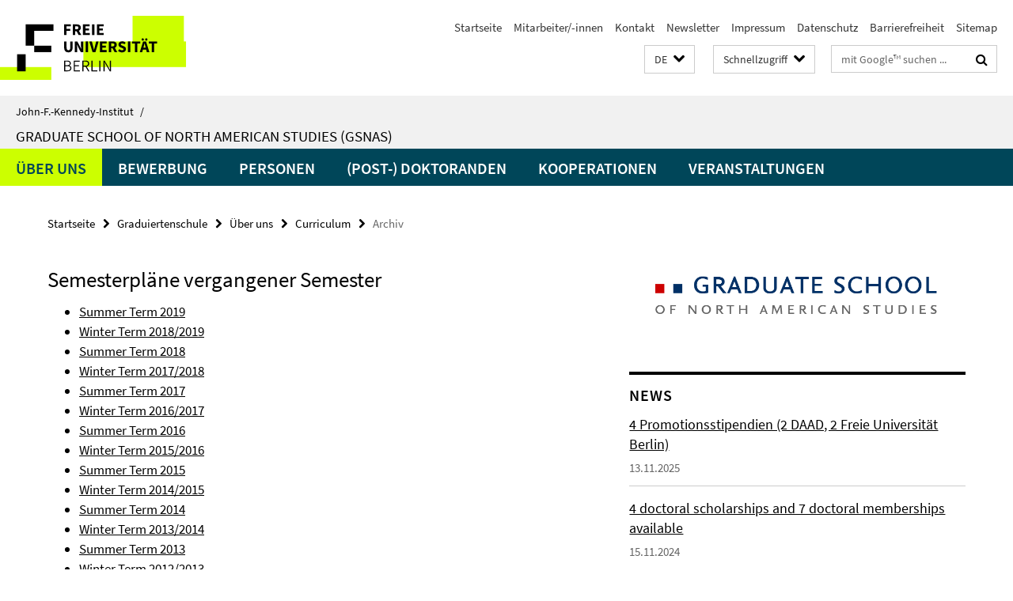

--- FILE ---
content_type: text/html; charset=utf-8
request_url: https://www.jfki.fu-berlin.de/_schnellzugriff/index.html?comp=direct_access&irq=1
body_size: 1245
content:
<!-- BEGIN Fragment default/26011920/direct-access-panel/28337835/1743000778/?213151:86400 -->
<div class="row"><div class="col-m-6 col-l-3"><div class="services-quick-access-caption">Über uns</div><a href="https://www.jfki.fu-berlin.de/information/index.html" title="Das Institut">Das Institut</a><a href="https://www.jfki.fu-berlin.de/information/history/index.html" title="Historie">Historie</a><a href="https://www.jfki.fu-berlin.de/information/emeriti/index.html" title="Emeriti &amp; Ehemalige">Emeriti &amp; Ehemalige</a></div><div class="col-m-6 col-l-3"><div class="services-quick-access-caption">Lehre &amp; Studium</div><a href="https://www.jfki.fu-berlin.de/academics/ba/index.html" title="Nordamerikastudien">Nordamerikastudien</a><a href="https://www.jfki.fu-berlin.de/academics/ma/index.html" title="MA Nordamerikastudien">MA Nordamerikastudien</a><a href="https://www.jfki.fu-berlin.de/academics/studyabroad/index.html" title="Studierendenaustausch">Studierendenaustausch</a><a href="https://www.jfki.fu-berlin.de/academics/advisement/index.html" title="Studienberatung">Studienberatung</a><a href="https://www.jfki.fu-berlin.de/academics/ECTS/index.html" title="European Credit Transfer System (ECTS)">European Credit Transfer System (ECTS)</a><a href="https://www.jfki.fu-berlin.de/academics/erasmus/index.html" title="Erasmus Coordinator at the John-F.-Kennedy Institute">Erasmus Coordinator at the John-F.-Kennedy Institute</a></div><div class="clearfix visible-m"></div><div class="col-m-6 col-l-3"><div class="services-quick-access-caption">Abteilungen</div><a href="https://www.jfki.fu-berlin.de/faculty/history/index.html" title="Geschichte">Geschichte</a><a href="https://www.jfki.fu-berlin.de/faculty/culture/index.html" title="Kultur">Kultur</a><a href="https://www.jfki.fu-berlin.de/faculty/literature/index.html" title="Literatur">Literatur</a><a href="https://www.jfki.fu-berlin.de/faculty/politicalscience/index.html" title="Politik">Politik</a><a href="https://www.jfki.fu-berlin.de/faculty/sociology/index.html" title="Soziologie">Soziologie</a><a href="https://www.jfki.fu-berlin.de/faculty/economics/index.html" title="Wirtschaft">Wirtschaft</a></div><div class="col-m-6 col-l-3"><div class="services-quick-access-caption">Bibliothek</div><a href="https://www.jfki.fu-berlin.de/library/index.html" title="Kontakt">Kontakt</a><a href="https://www.jfki.fu-berlin.de/library/service/index.html" title="Service">Service</a><a href="https://www.jfki.fu-berlin.de/library/holdings/index.html" title="Bestand &amp; Sammlungen">Bestand &amp; Sammlungen</a><a href="https://www.jfki.fu-berlin.de/library/staff/index.html" title="Mitarbeitende">Mitarbeitende</a></div></div><div class="row"><div class="col-m-6 col-l-3"><div class="services-quick-access-caption">Forschung</div><a href="https://www.jfki.fu-berlin.de/research/researchprojects/index.html" title="Forschungsprojekte">Forschungsprojekte</a><a href="https://www.jfki.fu-berlin.de/research/conferences/index.html" title="Konferenzen">Konferenzen</a><a href="https://www.jfki.fu-berlin.de/research/colloquia/index.html" title="Forschungskolloquien">Forschungskolloquien</a><a href="https://www.jfki.fu-berlin.de/research/fraenkel/index.html" title="Ernst Fraenkel Lectures">Ernst Fraenkel Lectures</a><a href="https://www.jfki.fu-berlin.de/research/publications/index.html" title="Veröffentlichungen">Veröffentlichungen</a></div><div class="col-m-6 col-l-3"><div class="services-quick-access-caption">Verwaltung</div><a href="https://www.jfki.fu-berlin.de/administration/governance/index.html" title="Institutsrat und Gremien">Institutsrat und Gremien</a><a href="https://www.jfki.fu-berlin.de/administration/equalopportunities/index.html" title="Frauen- und Gleichstellungsbeauftragte">Frauen- und Gleichstellungsbeauftragte</a><a href="https://www.jfki.fu-berlin.de/administration/it-service/index.html" title="IT Team">IT Team</a></div><div class="clearfix visible-m"></div><div class="col-m-6 col-l-3"><div class="services-quick-access-caption">Research Grants</div><a href="https://www.jfki.fu-berlin.de/en/research/researchgrant/index.html" title="Research Grant">Research Grant</a></div></div><!-- END Fragment default/26011920/direct-access-panel/28337835/1743000778/?213151:86400 -->


--- FILE ---
content_type: text/html; charset=utf-8
request_url: https://www.jfki.fu-berlin.de/graduateschool/index.html?comp=navbar&irq=1&pm=0
body_size: 8994
content:
<!-- BEGIN Fragment default/26011920/navbar-wrapper/10999296/1763104995/?162150:1800 -->
<!-- BEGIN Fragment default/26011920/navbar/3a0cb0a727501898579659a02bbfca3bddf8848e/?095754:86400 -->
<nav class="main-nav-container no-print nocontent" style="display: none;"><div class="container main-nav-container-inner"><div class="main-nav-scroll-buttons" style="display:none"><div id="main-nav-btn-scroll-left" role="button"><div class="fa fa-angle-left"></div></div><div id="main-nav-btn-scroll-right" role="button"><div class="fa fa-angle-right"></div></div></div><div class="main-nav-toggle"><span class="main-nav-toggle-text">Menü</span><span class="main-nav-toggle-icon"><span class="line"></span><span class="line"></span><span class="line"></span></span></div><ul class="main-nav level-1" id="fub-main-nav"><li class="main-nav-item level-1 has-children" data-index="0" data-menu-item-path="/graduateschool/about" data-menu-shortened="0" id="main-nav-item-about"><a class="main-nav-item-link level-1" href="/graduateschool/about/index.html">Über uns</a><div class="icon-has-children"><div class="fa fa-angle-right"></div><div class="fa fa-angle-down"></div><div class="fa fa-angle-up"></div></div><div class="container main-nav-parent level-2" style="display:none"><a class="main-nav-item-link level-1" href="/graduateschool/about/index.html"><span>Zur Übersichtsseite Über uns</span></a></div><ul class="main-nav level-2"><li class="main-nav-item level-2 has-children" data-menu-item-path="/graduateschool/about/doctoral_curriculum"><a class="main-nav-item-link level-2" href="/graduateschool/about/doctoral_curriculum/index.html">Curriculum</a><div class="icon-has-children"><div class="fa fa-angle-right"></div><div class="fa fa-angle-down"></div><div class="fa fa-angle-up"></div></div><ul class="main-nav level-3"><li class="main-nav-item level-3 " data-menu-item-path="/graduateschool/about/doctoral_curriculum/semester_schedules"><a class="main-nav-item-link level-3" href="/graduateschool/about/doctoral_curriculum/semester_schedules/index.html">Archiv</a></li></ul></li><li class="main-nav-item level-2 " data-menu-item-path="/graduateschool/about/rules_regulations"><a class="main-nav-item-link level-2" href="/graduateschool/about/rules_regulations/index.html">Studienordnung</a></li><li class="main-nav-item level-2 " data-menu-item-path="/graduateschool/about/scholarships"><a class="main-nav-item-link level-2" href="/graduateschool/about/scholarships/index.html">Stipendien</a></li><li class="main-nav-item level-2 has-children" data-menu-item-path="/graduateschool/about/research_areas"><a class="main-nav-item-link level-2" href="/graduateschool/about/research_areas/index.html">Forschungsgebiete</a><div class="icon-has-children"><div class="fa fa-angle-right"></div><div class="fa fa-angle-down"></div><div class="fa fa-angle-up"></div></div><ul class="main-nav level-3"><li class="main-nav-item level-3 " data-menu-item-path="/graduateschool/about/research_areas/Research-Areas-2012-2018"><a class="main-nav-item-link level-3" href="/graduateschool/about/research_areas/Research-Areas-2012-2018/index.html">Research Areas “The Rhetoric of Crisis” (2012-2018)</a></li><li class="main-nav-item level-3 " data-menu-item-path="/graduateschool/about/research_areas/Research-Areas-2006-2011"><a class="main-nav-item-link level-3" href="/graduateschool/about/research_areas/Research-Areas-2006-2011/index.html">Research Areas “The Challenges of Freedom” (2006-2011)</a></li></ul></li><li class="main-nav-item level-2 " data-menu-item-path="/graduateschool/about/family_childcare_support"><a class="main-nav-item-link level-2" href="/graduateschool/about/family_childcare_support/index.html">Unterstützung für Familien</a></li></ul></li><li class="main-nav-item level-1 has-children" data-index="1" data-menu-item-path="/graduateschool/application" data-menu-shortened="0" id="main-nav-item-application"><a class="main-nav-item-link level-1" href="/graduateschool/application/index.html">Bewerbung</a><div class="icon-has-children"><div class="fa fa-angle-right"></div><div class="fa fa-angle-down"></div><div class="fa fa-angle-up"></div></div><div class="container main-nav-parent level-2" style="display:none"><a class="main-nav-item-link level-1" href="/graduateschool/application/index.html"><span>Zur Übersichtsseite Bewerbung</span></a></div><ul class="main-nav level-2"><li class="main-nav-item level-2 " data-menu-item-path="/graduateschool/application/information"><a class="main-nav-item-link level-2" href="/graduateschool/application/information/index.html">Allgemeine Informationen</a></li><li class="main-nav-item level-2 " data-menu-item-path="/graduateschool/application/application_procedure"><a class="main-nav-item-link level-2" href="/graduateschool/application/application_procedure/index.html">Bewerbungsverfahren</a></li><li class="main-nav-item level-2 " data-menu-item-path="/graduateschool/application/selection"><a class="main-nav-item-link level-2" href="/graduateschool/application/selection/index.html">Auswahlverfahren</a></li><li class="main-nav-item level-2 has-children" data-menu-item-path="/graduateschool/application/admissions"><a class="main-nav-item-link level-2" href="/graduateschool/application/admissions/index.html">Zulassung</a><div class="icon-has-children"><div class="fa fa-angle-right"></div><div class="fa fa-angle-down"></div><div class="fa fa-angle-up"></div></div><ul class="main-nav level-3"><li class="main-nav-item level-3 " data-menu-item-path="/graduateschool/application/admissions/Resources"><a class="main-nav-item-link level-3" href="/graduateschool/application/admissions/Resources/index.html">Downloads und Formulare</a></li></ul></li><li class="main-nav-item level-2 " data-menu-item-path="/graduateschool/application/Visiting_researcher"><a class="main-nav-item-link level-2" href="/graduateschool/application/Visiting_researcher/index.html">Gaststudenten</a></li><li class="main-nav-item level-2 " data-menu-item-path="/graduateschool/application/faq"><a class="main-nav-item-link level-2" href="/graduateschool/application/faq/index.html">FAQ</a></li><li class="main-nav-item level-2 " data-menu-item-path="/graduateschool/application/livingandstudyinginberlin"><a class="main-nav-item-link level-2" href="/graduateschool/application/livingandstudyinginberlin/index.html">Leben und Studieren in Berlin</a></li></ul></li><li class="main-nav-item level-1 has-children" data-index="2" data-menu-item-path="/graduateschool/team" data-menu-shortened="0" id="main-nav-item-team"><a class="main-nav-item-link level-1" href="/graduateschool/team/index.html">Personen</a><div class="icon-has-children"><div class="fa fa-angle-right"></div><div class="fa fa-angle-down"></div><div class="fa fa-angle-up"></div></div><div class="container main-nav-parent level-2" style="display:none"><a class="main-nav-item-link level-1" href="/graduateschool/team/index.html"><span>Zur Übersichtsseite Personen</span></a></div><ul class="main-nav level-2"><li class="main-nav-item level-2 " data-menu-item-path="/graduateschool/team/Vorstand"><a class="main-nav-item-link level-2" href="/graduateschool/team/Vorstand/index.html">Vorstand</a></li><li class="main-nav-item level-2 " data-menu-item-path="/graduateschool/team/managing_office"><a class="main-nav-item-link level-2" href="/graduateschool/team/managing_office/index.html">Geschäftsstelle</a></li><li class="main-nav-item level-2 " data-menu-item-path="/graduateschool/team/faculty"><a class="main-nav-item-link level-2" href="/graduateschool/team/faculty/index.html">Lehrende</a></li><li class="main-nav-item level-2 " data-menu-item-path="/graduateschool/team/principal_investigators"><a class="main-nav-item-link level-2" href="/graduateschool/team/principal_investigators/index.html">Principal Investigators</a></li><li class="main-nav-item level-2 has-children" data-menu-item-path="/graduateschool/team/guestprofessors"><a class="main-nav-item-link level-2" href="/graduateschool/team/guestprofessors/index.html">Gastprofessorinnen / Gastprofessoren</a><div class="icon-has-children"><div class="fa fa-angle-right"></div><div class="fa fa-angle-down"></div><div class="fa fa-angle-up"></div></div><ul class="main-nav level-3"><li class="main-nav-item level-3 " data-menu-item-path="/graduateschool/team/guestprofessors/Negra"><a class="main-nav-item-link level-3" href="/graduateschool/team/guestprofessors/Negra/index.html">Diane Negra</a></li><li class="main-nav-item level-3 " data-menu-item-path="/graduateschool/team/guestprofessors/Herzog"><a class="main-nav-item-link level-3" href="/graduateschool/team/guestprofessors/Herzog/index.html">Dagmar Herzog</a></li><li class="main-nav-item level-3 " data-menu-item-path="/graduateschool/team/guestprofessors/Polk"><a class="main-nav-item-link level-3" href="/graduateschool/team/guestprofessors/Polk/index.html">Khary O. Polk</a></li><li class="main-nav-item level-3 " data-menu-item-path="/graduateschool/team/guestprofessors/Andreas"><a class="main-nav-item-link level-3" href="/graduateschool/team/guestprofessors/Andreas/index.html">Peter Andreas</a></li><li class="main-nav-item level-3 " data-menu-item-path="/graduateschool/team/guestprofessors/Saldivar"><a class="main-nav-item-link level-3" href="/graduateschool/team/guestprofessors/Saldivar/index.html">Saldívar</a></li></ul></li><li class="main-nav-item level-2 " data-menu-item-path="/graduateschool/team/guestresearchers"><a class="main-nav-item-link level-2" href="/graduateschool/team/guestresearchers/index.html">Gastwissenschaftlerinnen / Gastwissenschaftler</a></li></ul></li><li class="main-nav-item level-1 has-children" data-index="3" data-menu-item-path="/graduateschool/docs_postdocs" data-menu-shortened="0" id="main-nav-item-docs_postdocs"><a class="main-nav-item-link level-1" href="/graduateschool/docs_postdocs/index.html">(Post-) Doktoranden</a><div class="icon-has-children"><div class="fa fa-angle-right"></div><div class="fa fa-angle-down"></div><div class="fa fa-angle-up"></div></div><div class="container main-nav-parent level-2" style="display:none"><a class="main-nav-item-link level-1" href="/graduateschool/docs_postdocs/index.html"><span>Zur Übersichtsseite (Post-) Doktoranden</span></a></div><ul class="main-nav level-2"><li class="main-nav-item level-2 has-children" data-menu-item-path="/graduateschool/docs_postdocs/doctoralstudents"><a class="main-nav-item-link level-2" href="/graduateschool/docs_postdocs/doctoralstudents/index.html">Doktorandinnen und Doktoranden</a><div class="icon-has-children"><div class="fa fa-angle-right"></div><div class="fa fa-angle-down"></div><div class="fa fa-angle-up"></div></div><ul class="main-nav level-3"><li class="main-nav-item level-3 " data-menu-item-path="/graduateschool/docs_postdocs/doctoralstudents/2025"><a class="main-nav-item-link level-3" href="/graduateschool/docs_postdocs/doctoralstudents/2025/index.html">2025</a></li><li class="main-nav-item level-3 has-children" data-menu-item-path="/graduateschool/docs_postdocs/doctoralstudents/2024"><a class="main-nav-item-link level-3" href="/graduateschool/docs_postdocs/doctoralstudents/2024/index.html">2024</a><div class="icon-has-children"><div class="fa fa-angle-right"></div><div class="fa fa-angle-down"></div><div class="fa fa-angle-up"></div></div><ul class="main-nav level-4"><li class="main-nav-item level-4 " data-menu-item-path="/graduateschool/docs_postdocs/doctoralstudents/2024/Blank"><a class="main-nav-item-link level-4" href="/graduateschool/docs_postdocs/doctoralstudents/2024/Blank/index.html">Frederik Blank</a></li><li class="main-nav-item level-4 " data-menu-item-path="/graduateschool/docs_postdocs/doctoralstudents/2024/Rennhack"><a class="main-nav-item-link level-4" href="/graduateschool/docs_postdocs/doctoralstudents/2024/Rennhack/index.html">Nathalie Rennhack</a></li><li class="main-nav-item level-4 " data-menu-item-path="/graduateschool/docs_postdocs/doctoralstudents/2024/Yao"><a class="main-nav-item-link level-4" href="/graduateschool/docs_postdocs/doctoralstudents/2024/Yao/index.html">Yujia Yao</a></li></ul></li><li class="main-nav-item level-3 has-children" data-menu-item-path="/graduateschool/docs_postdocs/doctoralstudents/2023"><a class="main-nav-item-link level-3" href="/graduateschool/docs_postdocs/doctoralstudents/2023/index.html">2023</a><div class="icon-has-children"><div class="fa fa-angle-right"></div><div class="fa fa-angle-down"></div><div class="fa fa-angle-up"></div></div><ul class="main-nav level-4"><li class="main-nav-item level-4 " data-menu-item-path="/graduateschool/docs_postdocs/doctoralstudents/2023/Kukatova"><a class="main-nav-item-link level-4" href="/graduateschool/docs_postdocs/doctoralstudents/2023/Kukatova/index.html">Anna Kukatova</a></li><li class="main-nav-item level-4 " data-menu-item-path="/graduateschool/docs_postdocs/doctoralstudents/2023/Heinrich"><a class="main-nav-item-link level-4" href="/graduateschool/docs_postdocs/doctoralstudents/2023/Heinrich/index.html">Clara Heinrich</a></li><li class="main-nav-item level-4 " data-menu-item-path="/graduateschool/docs_postdocs/doctoralstudents/2023/Ciriacy-Wantrup"><a class="main-nav-item-link level-4" href="/graduateschool/docs_postdocs/doctoralstudents/2023/Ciriacy-Wantrup/index.html">Jonas von Ciriacy-Wantrup</a></li><li class="main-nav-item level-4 " data-menu-item-path="/graduateschool/docs_postdocs/doctoralstudents/2023/Basciani"><a class="main-nav-item-link level-4" href="/graduateschool/docs_postdocs/doctoralstudents/2023/Basciani/index.html">Martina Basciani</a></li><li class="main-nav-item level-4 " data-menu-item-path="/graduateschool/docs_postdocs/doctoralstudents/2023/Wilken"><a class="main-nav-item-link level-4" href="/graduateschool/docs_postdocs/doctoralstudents/2023/Wilken/index.html">Ria Wilken</a></li></ul></li><li class="main-nav-item level-3 has-children" data-menu-item-path="/graduateschool/docs_postdocs/doctoralstudents/2022"><a class="main-nav-item-link level-3" href="/graduateschool/docs_postdocs/doctoralstudents/2022/index.html">2022</a><div class="icon-has-children"><div class="fa fa-angle-right"></div><div class="fa fa-angle-down"></div><div class="fa fa-angle-up"></div></div><ul class="main-nav level-4"><li class="main-nav-item level-4 " data-menu-item-path="/graduateschool/docs_postdocs/doctoralstudents/2022/Luzega"><a class="main-nav-item-link level-4" href="/graduateschool/docs_postdocs/doctoralstudents/2022/Luzega/index.html">Anja Luzega</a></li><li class="main-nav-item level-4 " data-menu-item-path="/graduateschool/docs_postdocs/doctoralstudents/2022/Prause"><a class="main-nav-item-link level-4" href="/graduateschool/docs_postdocs/doctoralstudents/2022/Prause/index.html">Esther Prause</a></li><li class="main-nav-item level-4 " data-menu-item-path="/graduateschool/docs_postdocs/doctoralstudents/2022/Ruby"><a class="main-nav-item-link level-4" href="/graduateschool/docs_postdocs/doctoralstudents/2022/Ruby/index.html">Ethan Ruby</a></li><li class="main-nav-item level-4 " data-menu-item-path="/graduateschool/docs_postdocs/doctoralstudents/2022/Blumenfeld"><a class="main-nav-item-link level-4" href="/graduateschool/docs_postdocs/doctoralstudents/2022/Blumenfeld/index.html">Maya Blumenfeld</a></li></ul></li><li class="main-nav-item level-3 has-children" data-menu-item-path="/graduateschool/docs_postdocs/doctoralstudents/2021"><a class="main-nav-item-link level-3" href="/graduateschool/docs_postdocs/doctoralstudents/2021/index.html">2021</a><div class="icon-has-children"><div class="fa fa-angle-right"></div><div class="fa fa-angle-down"></div><div class="fa fa-angle-up"></div></div><ul class="main-nav level-4"><li class="main-nav-item level-4 " data-menu-item-path="/graduateschool/docs_postdocs/doctoralstudents/2021/McKenna"><a class="main-nav-item-link level-4" href="/graduateschool/docs_postdocs/doctoralstudents/2021/McKenna/index.html">Maxime McKenna</a></li><li class="main-nav-item level-4 " data-menu-item-path="/graduateschool/docs_postdocs/doctoralstudents/2021/Voss"><a class="main-nav-item-link level-4" href="/graduateschool/docs_postdocs/doctoralstudents/2021/Voss/index.html">Simon Voß</a></li></ul></li><li class="main-nav-item level-3 has-children" data-menu-item-path="/graduateschool/docs_postdocs/doctoralstudents/2020"><a class="main-nav-item-link level-3" href="/graduateschool/docs_postdocs/doctoralstudents/2020/index.html">2020</a><div class="icon-has-children"><div class="fa fa-angle-right"></div><div class="fa fa-angle-down"></div><div class="fa fa-angle-up"></div></div><ul class="main-nav level-4"><li class="main-nav-item level-4 " data-menu-item-path="/graduateschool/docs_postdocs/doctoralstudents/2020/Belibou"><a class="main-nav-item-link level-4" href="/graduateschool/docs_postdocs/doctoralstudents/2020/Belibou/index.html">Andrei Belibou</a></li><li class="main-nav-item level-4 " data-menu-item-path="/graduateschool/docs_postdocs/doctoralstudents/2020/van-der-Pas"><a class="main-nav-item-link level-4" href="/graduateschool/docs_postdocs/doctoralstudents/2020/van-der-Pas/index.html">Anne van der Pas</a></li><li class="main-nav-item level-4 " data-menu-item-path="/graduateschool/docs_postdocs/doctoralstudents/2020/Crowie"><a class="main-nav-item-link level-4" href="/graduateschool/docs_postdocs/doctoralstudents/2020/Crowie/index.html">Claudia Crowie</a></li><li class="main-nav-item level-4 " data-menu-item-path="/graduateschool/docs_postdocs/doctoralstudents/2020/Baumgart"><a class="main-nav-item-link level-4" href="/graduateschool/docs_postdocs/doctoralstudents/2020/Baumgart/index.html">Heinrich-David Baumgart</a></li><li class="main-nav-item level-4 " data-menu-item-path="/graduateschool/docs_postdocs/doctoralstudents/2020/Dickson"><a class="main-nav-item-link level-4" href="/graduateschool/docs_postdocs/doctoralstudents/2020/Dickson/index.html">Julie Dickson</a></li><li class="main-nav-item level-4 " data-menu-item-path="/graduateschool/docs_postdocs/doctoralstudents/2020/Kroener"><a class="main-nav-item-link level-4" href="/graduateschool/docs_postdocs/doctoralstudents/2020/Kroener/index.html">Lea Kröner</a></li><li class="main-nav-item level-4 " data-menu-item-path="/graduateschool/docs_postdocs/doctoralstudents/2020/Hellemeier"><a class="main-nav-item-link level-4" href="/graduateschool/docs_postdocs/doctoralstudents/2020/Hellemeier/index.html">Lucas Hellemeier</a></li><li class="main-nav-item level-4 " data-menu-item-path="/graduateschool/docs_postdocs/doctoralstudents/2020/Lohmann"><a class="main-nav-item-link level-4" href="/graduateschool/docs_postdocs/doctoralstudents/2020/Lohmann/index.html">Sophia Lohmann</a></li></ul></li><li class="main-nav-item level-3 has-children" data-menu-item-path="/graduateschool/docs_postdocs/doctoralstudents/2019"><a class="main-nav-item-link level-3" href="/graduateschool/docs_postdocs/doctoralstudents/2019/index.html">2019</a><div class="icon-has-children"><div class="fa fa-angle-right"></div><div class="fa fa-angle-down"></div><div class="fa fa-angle-up"></div></div><ul class="main-nav level-4"><li class="main-nav-item level-4 " data-menu-item-path="/graduateschool/docs_postdocs/doctoralstudents/2019/Deem"><a class="main-nav-item-link level-4" href="/graduateschool/docs_postdocs/doctoralstudents/2019/Deem/index.html">Alexandra Deem</a></li><li class="main-nav-item level-4 " data-menu-item-path="/graduateschool/docs_postdocs/doctoralstudents/2019/Obst"><a class="main-nav-item-link level-4" href="/graduateschool/docs_postdocs/doctoralstudents/2019/Obst/index.html">Anthony Obst</a></li><li class="main-nav-item level-4 " data-menu-item-path="/graduateschool/docs_postdocs/doctoralstudents/2019/Mayland"><a class="main-nav-item-link level-4" href="/graduateschool/docs_postdocs/doctoralstudents/2019/Mayland/index.html">Fabius Mayland</a></li><li class="main-nav-item level-4 " data-menu-item-path="/graduateschool/docs_postdocs/doctoralstudents/2019/Cheung"><a class="main-nav-item-link level-4" href="/graduateschool/docs_postdocs/doctoralstudents/2019/Cheung/index.html">Jessica Cheung</a></li><li class="main-nav-item level-4 " data-menu-item-path="/graduateschool/docs_postdocs/doctoralstudents/2019/Kettel"><a class="main-nav-item-link level-4" href="/graduateschool/docs_postdocs/doctoralstudents/2019/Kettel/index.html">Laura Kettel</a></li><li class="main-nav-item level-4 " data-menu-item-path="/graduateschool/docs_postdocs/doctoralstudents/2019/Cowburn"><a class="main-nav-item-link level-4" href="/graduateschool/docs_postdocs/doctoralstudents/2019/Cowburn/index.html">Mike Cowburn</a></li></ul></li><li class="main-nav-item level-3 has-children" data-menu-item-path="/graduateschool/docs_postdocs/doctoralstudents/2018"><a class="main-nav-item-link level-3" href="/graduateschool/docs_postdocs/doctoralstudents/2018/index.html">2018</a><div class="icon-has-children"><div class="fa fa-angle-right"></div><div class="fa fa-angle-down"></div><div class="fa fa-angle-up"></div></div><ul class="main-nav level-4"><li class="main-nav-item level-4 " data-menu-item-path="/graduateschool/docs_postdocs/doctoralstudents/2018/Tuzcu"><a class="main-nav-item-link level-4" href="/graduateschool/docs_postdocs/doctoralstudents/2018/Tuzcu/index.html">Ali Yasar Tuzcu</a></li><li class="main-nav-item level-4 " data-menu-item-path="/graduateschool/docs_postdocs/doctoralstudents/2018/Rauscher"><a class="main-nav-item-link level-4" href="/graduateschool/docs_postdocs/doctoralstudents/2018/Rauscher/index.html">Anna Rauscher</a></li><li class="main-nav-item level-4 " data-menu-item-path="/graduateschool/docs_postdocs/doctoralstudents/2018/Seglias"><a class="main-nav-item-link level-4" href="/graduateschool/docs_postdocs/doctoralstudents/2018/Seglias/index.html">Cameron Seglias</a></li><li class="main-nav-item level-4 " data-menu-item-path="/graduateschool/docs_postdocs/doctoralstudents/2018/Eggers"><a class="main-nav-item-link level-4" href="/graduateschool/docs_postdocs/doctoralstudents/2018/Eggers/index.html">Fabian Eggers</a></li><li class="main-nav-item level-4 " data-menu-item-path="/graduateschool/docs_postdocs/doctoralstudents/2018/Bacci"><a class="main-nav-item-link level-4" href="/graduateschool/docs_postdocs/doctoralstudents/2018/Bacci/index.html">Francesco Bacci</a></li><li class="main-nav-item level-4 " data-menu-item-path="/graduateschool/docs_postdocs/doctoralstudents/2018/Rohmann"><a class="main-nav-item-link level-4" href="/graduateschool/docs_postdocs/doctoralstudents/2018/Rohmann/index.html">Guido Rohmann</a></li><li class="main-nav-item level-4 " data-menu-item-path="/graduateschool/docs_postdocs/doctoralstudents/2018/Matthias"><a class="main-nav-item-link level-4" href="/graduateschool/docs_postdocs/doctoralstudents/2018/Matthias/index.html">Lisa Matthias</a></li><li class="main-nav-item level-4 " data-menu-item-path="/graduateschool/docs_postdocs/doctoralstudents/2018/Sannio"><a class="main-nav-item-link level-4" href="/graduateschool/docs_postdocs/doctoralstudents/2018/Sannio/index.html">Simone Sannio</a></li></ul></li><li class="main-nav-item level-3 has-children" data-menu-item-path="/graduateschool/docs_postdocs/doctoralstudents/2017"><a class="main-nav-item-link level-3" href="/graduateschool/docs_postdocs/doctoralstudents/2017/index.html">2017</a><div class="icon-has-children"><div class="fa fa-angle-right"></div><div class="fa fa-angle-down"></div><div class="fa fa-angle-up"></div></div><ul class="main-nav level-4"><li class="main-nav-item level-4 " data-menu-item-path="/graduateschool/docs_postdocs/doctoralstudents/2017/Frost"><a class="main-nav-item-link level-4" href="/graduateschool/docs_postdocs/doctoralstudents/2017/Frost/index.html">Ana-Constantina Frost</a></li><li class="main-nav-item level-4 " data-menu-item-path="/graduateschool/docs_postdocs/doctoralstudents/2017/Sharma"><a class="main-nav-item-link level-4" href="/graduateschool/docs_postdocs/doctoralstudents/2017/Sharma/index.html">Anke Sharma</a></li><li class="main-nav-item level-4 " data-menu-item-path="/graduateschool/docs_postdocs/doctoralstudents/2017/Prins"><a class="main-nav-item-link level-4" href="/graduateschool/docs_postdocs/doctoralstudents/2017/Prins/index.html">Annelot Prins</a></li><li class="main-nav-item level-4 " data-menu-item-path="/graduateschool/docs_postdocs/doctoralstudents/2017/Banach"><a class="main-nav-item-link level-4" href="/graduateschool/docs_postdocs/doctoralstudents/2017/Banach/index.html">Clark Banach</a></li><li class="main-nav-item level-4 " data-menu-item-path="/graduateschool/docs_postdocs/doctoralstudents/2017/Dieckelmann"><a class="main-nav-item-link level-4" href="/graduateschool/docs_postdocs/doctoralstudents/2017/Dieckelmann/index.html">Daniel Dieckelmann</a></li><li class="main-nav-item level-4 " data-menu-item-path="/graduateschool/docs_postdocs/doctoralstudents/2017/Komljen"><a class="main-nav-item-link level-4" href="/graduateschool/docs_postdocs/doctoralstudents/2017/Komljen/index.html">Ivo Komljen</a></li><li class="main-nav-item level-4 " data-menu-item-path="/graduateschool/docs_postdocs/doctoralstudents/2017/Medvedeva"><a class="main-nav-item-link level-4" href="/graduateschool/docs_postdocs/doctoralstudents/2017/Medvedeva/index.html">Ksenia Medvedeva</a></li><li class="main-nav-item level-4 " data-menu-item-path="/graduateschool/docs_postdocs/doctoralstudents/2017/Kleinknecht"><a class="main-nav-item-link level-4" href="/graduateschool/docs_postdocs/doctoralstudents/2017/Kleinknecht/index.html">Marius Kleinknecht</a></li><li class="main-nav-item level-4 " data-menu-item-path="/graduateschool/docs_postdocs/doctoralstudents/2017/Klose"><a class="main-nav-item-link level-4" href="/graduateschool/docs_postdocs/doctoralstudents/2017/Klose/index.html">Maximilian Klose</a></li><li class="main-nav-item level-4 " data-menu-item-path="/graduateschool/docs_postdocs/doctoralstudents/2017/Stobbe"><a class="main-nav-item-link level-4" href="/graduateschool/docs_postdocs/doctoralstudents/2017/Stobbe/index.html">Maximilian Stobbe</a></li></ul></li><li class="main-nav-item level-3 has-children" data-menu-item-path="/graduateschool/docs_postdocs/doctoralstudents/2016"><a class="main-nav-item-link level-3" href="/graduateschool/docs_postdocs/doctoralstudents/2016/index.html">2016</a><div class="icon-has-children"><div class="fa fa-angle-right"></div><div class="fa fa-angle-down"></div><div class="fa fa-angle-up"></div></div><ul class="main-nav level-4"><li class="main-nav-item level-4 " data-menu-item-path="/graduateschool/docs_postdocs/doctoralstudents/2016/Migliori"><a class="main-nav-item-link level-4" href="/graduateschool/docs_postdocs/doctoralstudents/2016/Migliori/index.html">Chiara Migliori</a></li><li class="main-nav-item level-4 " data-menu-item-path="/graduateschool/docs_postdocs/doctoralstudents/2016/Gutierrez"><a class="main-nav-item-link level-4" href="/graduateschool/docs_postdocs/doctoralstudents/2016/Gutierrez/index.html">Daniel Gutierrez</a></li><li class="main-nav-item level-4 " data-menu-item-path="/graduateschool/docs_postdocs/doctoralstudents/2016/Loft"><a class="main-nav-item-link level-4" href="/graduateschool/docs_postdocs/doctoralstudents/2016/Loft/index.html">Gesche Loft</a></li><li class="main-nav-item level-4 " data-menu-item-path="/graduateschool/docs_postdocs/doctoralstudents/2016/Krumminga"><a class="main-nav-item-link level-4" href="/graduateschool/docs_postdocs/doctoralstudents/2016/Krumminga/index.html">Jenna Krumminga</a></li><li class="main-nav-item level-4 " data-menu-item-path="/graduateschool/docs_postdocs/doctoralstudents/2016/Williams"><a class="main-nav-item-link level-4" href="/graduateschool/docs_postdocs/doctoralstudents/2016/Williams/index.html">Jeremy Williams</a></li><li class="main-nav-item level-4 " data-menu-item-path="/graduateschool/docs_postdocs/doctoralstudents/2016/Thiele"><a class="main-nav-item-link level-4" href="/graduateschool/docs_postdocs/doctoralstudents/2016/Thiele/index.html">Lasse Thiele</a></li><li class="main-nav-item level-4 " data-menu-item-path="/graduateschool/docs_postdocs/doctoralstudents/2016/Karpp"><a class="main-nav-item-link level-4" href="/graduateschool/docs_postdocs/doctoralstudents/2016/Karpp/index.html">Lene Annette Karpp</a></li><li class="main-nav-item level-4 " data-menu-item-path="/graduateschool/docs_postdocs/doctoralstudents/2016/Albrecht"><a class="main-nav-item-link level-4" href="/graduateschool/docs_postdocs/doctoralstudents/2016/Albrecht/index.html">Maxi Albrecht</a></li><li class="main-nav-item level-4 " data-menu-item-path="/graduateschool/docs_postdocs/doctoralstudents/2016/Ben-Hania"><a class="main-nav-item-link level-4" href="/graduateschool/docs_postdocs/doctoralstudents/2016/Ben-Hania/index.html">Rabeb Ben Hania</a></li><li class="main-nav-item level-4 " data-menu-item-path="/graduateschool/docs_postdocs/doctoralstudents/2016/Kadritzke"><a class="main-nav-item-link level-4" href="/graduateschool/docs_postdocs/doctoralstudents/2016/Kadritzke/index.html">Till Kadritzke</a></li></ul></li><li class="main-nav-item level-3 has-children" data-menu-item-path="/graduateschool/docs_postdocs/doctoralstudents/2015"><a class="main-nav-item-link level-3" href="/graduateschool/docs_postdocs/doctoralstudents/2015/index.html">2015</a><div class="icon-has-children"><div class="fa fa-angle-right"></div><div class="fa fa-angle-down"></div><div class="fa fa-angle-up"></div></div><ul class="main-nav level-4"><li class="main-nav-item level-4 " data-menu-item-path="/graduateschool/docs_postdocs/doctoralstudents/2015/Leimbigler"><a class="main-nav-item-link level-4" href="/graduateschool/docs_postdocs/doctoralstudents/2015/Leimbigler/index.html">Betsy Leimbigler</a></li><li class="main-nav-item level-4 " data-menu-item-path="/graduateschool/docs_postdocs/doctoralstudents/2015/Guese"><a class="main-nav-item-link level-4" href="/graduateschool/docs_postdocs/doctoralstudents/2015/Guese/index.html">Christian-Caspar Guese</a></li><li class="main-nav-item level-4 " data-menu-item-path="/graduateschool/docs_postdocs/doctoralstudents/2015/Feng"><a class="main-nav-item-link level-4" href="/graduateschool/docs_postdocs/doctoralstudents/2015/Feng/index.html">Feng Jie</a></li><li class="main-nav-item level-4 " data-menu-item-path="/graduateschool/docs_postdocs/doctoralstudents/2015/Gibson"><a class="main-nav-item-link level-4" href="/graduateschool/docs_postdocs/doctoralstudents/2015/Gibson/index.html">Helen Gibson</a></li><li class="main-nav-item level-4 " data-menu-item-path="/graduateschool/docs_postdocs/doctoralstudents/2015/Alvarez"><a class="main-nav-item-link level-4" href="/graduateschool/docs_postdocs/doctoralstudents/2015/Alvarez/index.html">Kira Álvarez</a></li><li class="main-nav-item level-4 " data-menu-item-path="/graduateschool/docs_postdocs/doctoralstudents/2015/Bockmann"><a class="main-nav-item-link level-4" href="/graduateschool/docs_postdocs/doctoralstudents/2015/Bockmann/index.html">Lars-Frederik Bockmann</a></li><li class="main-nav-item level-4 " data-menu-item-path="/graduateschool/docs_postdocs/doctoralstudents/2015/Flamand"><a class="main-nav-item-link level-4" href="/graduateschool/docs_postdocs/doctoralstudents/2015/Flamand/index.html">Lee Flamand</a></li><li class="main-nav-item level-4 " data-menu-item-path="/graduateschool/docs_postdocs/doctoralstudents/2015/Kreichauf"><a class="main-nav-item-link level-4" href="/graduateschool/docs_postdocs/doctoralstudents/2015/Kreichauf/index.html">René Kreichauf</a></li><li class="main-nav-item level-4 " data-menu-item-path="/graduateschool/docs_postdocs/doctoralstudents/2015/Epping"><a class="main-nav-item-link level-4" href="/graduateschool/docs_postdocs/doctoralstudents/2015/Epping/index.html">Sarah Epping</a></li><li class="main-nav-item level-4 " data-menu-item-path="/graduateschool/docs_postdocs/doctoralstudents/2015/Schoppmeier"><a class="main-nav-item-link level-4" href="/graduateschool/docs_postdocs/doctoralstudents/2015/Schoppmeier/index.html">Sören Schoppmeier</a></li></ul></li><li class="main-nav-item level-3 has-children" data-menu-item-path="/graduateschool/docs_postdocs/doctoralstudents/2014"><a class="main-nav-item-link level-3" href="/graduateschool/docs_postdocs/doctoralstudents/2014/index.html">2014</a><div class="icon-has-children"><div class="fa fa-angle-right"></div><div class="fa fa-angle-down"></div><div class="fa fa-angle-up"></div></div><ul class="main-nav level-4"><li class="main-nav-item level-4 " data-menu-item-path="/graduateschool/docs_postdocs/doctoralstudents/2014/Heuer"><a class="main-nav-item-link level-4" href="/graduateschool/docs_postdocs/doctoralstudents/2014/Heuer/index.html">Caroline Heuer</a></li><li class="main-nav-item level-4 " data-menu-item-path="/graduateschool/docs_postdocs/doctoralstudents/2014/Haensell"><a class="main-nav-item-link level-4" href="/graduateschool/docs_postdocs/doctoralstudents/2014/Haensell/index.html">Dominique Haensell</a></li><li class="main-nav-item level-4 " data-menu-item-path="/graduateschool/docs_postdocs/doctoralstudents/2014/Birzin"><a class="main-nav-item-link level-4" href="/graduateschool/docs_postdocs/doctoralstudents/2014/Birzin/index.html">Edward Birzin</a></li><li class="main-nav-item level-4 " data-menu-item-path="/graduateschool/docs_postdocs/doctoralstudents/2014/Kohrs"><a class="main-nav-item-link level-4" href="/graduateschool/docs_postdocs/doctoralstudents/2014/Kohrs/index.html">Johannes Kohrs</a></li><li class="main-nav-item level-4 " data-menu-item-path="/graduateschool/docs_postdocs/doctoralstudents/2014/Spoellmink"><a class="main-nav-item-link level-4" href="/graduateschool/docs_postdocs/doctoralstudents/2014/Spoellmink/index.html">Joscha Spoellmink</a></li><li class="main-nav-item level-4 " data-menu-item-path="/graduateschool/docs_postdocs/doctoralstudents/2014/Adam"><a class="main-nav-item-link level-4" href="/graduateschool/docs_postdocs/doctoralstudents/2014/Adam/index.html">Marc Adam</a></li><li class="main-nav-item level-4 " data-menu-item-path="/graduateschool/docs_postdocs/doctoralstudents/2014/Dahmen"><a class="main-nav-item-link level-4" href="/graduateschool/docs_postdocs/doctoralstudents/2014/Dahmen/index.html">Marius Dahmen</a></li><li class="main-nav-item level-4 " data-menu-item-path="/graduateschool/docs_postdocs/doctoralstudents/2014/Klopprogge"><a class="main-nav-item-link level-4" href="/graduateschool/docs_postdocs/doctoralstudents/2014/Klopprogge/index.html">Nadja Klopprogge</a></li><li class="main-nav-item level-4 " data-menu-item-path="/graduateschool/docs_postdocs/doctoralstudents/2014/Thierbach"><a class="main-nav-item-link level-4" href="/graduateschool/docs_postdocs/doctoralstudents/2014/Thierbach/index.html">Paul Thierbach</a></li><li class="main-nav-item level-4 " data-menu-item-path="/graduateschool/docs_postdocs/doctoralstudents/2014/Jochum"><a class="main-nav-item-link level-4" href="/graduateschool/docs_postdocs/doctoralstudents/2014/Jochum/index.html">Tobias Jochum</a></li></ul></li><li class="main-nav-item level-3 has-children" data-menu-item-path="/graduateschool/docs_postdocs/doctoralstudents/2013"><a class="main-nav-item-link level-3" href="/graduateschool/docs_postdocs/doctoralstudents/2013/index.html">2013</a><div class="icon-has-children"><div class="fa fa-angle-right"></div><div class="fa fa-angle-down"></div><div class="fa fa-angle-up"></div></div><ul class="main-nav level-4"><li class="main-nav-item level-4 " data-menu-item-path="/graduateschool/docs_postdocs/doctoralstudents/2013/Kessels"><a class="main-nav-item-link level-4" href="/graduateschool/docs_postdocs/doctoralstudents/2013/Kessels/index.html">Dr. Nikolas Keßels</a></li><li class="main-nav-item level-4 " data-menu-item-path="/graduateschool/docs_postdocs/doctoralstudents/2013/spieler"><a class="main-nav-item-link level-4" href="/graduateschool/docs_postdocs/doctoralstudents/2013/spieler/index.html">Dr. Sophie Spieler</a></li><li class="main-nav-item level-4 " data-menu-item-path="/graduateschool/docs_postdocs/doctoralstudents/2013/brinker"><a class="main-nav-item-link level-4" href="/graduateschool/docs_postdocs/doctoralstudents/2013/brinker/index.html">Felix Brinker</a></li><li class="main-nav-item level-4 " data-menu-item-path="/graduateschool/docs_postdocs/doctoralstudents/2013/metz"><a class="main-nav-item-link level-4" href="/graduateschool/docs_postdocs/doctoralstudents/2013/metz/index.html">Katharina Metz</a></li><li class="main-nav-item level-4 " data-menu-item-path="/graduateschool/docs_postdocs/doctoralstudents/2013/Potgieter"><a class="main-nav-item-link level-4" href="/graduateschool/docs_postdocs/doctoralstudents/2013/Potgieter/index.html">Koen Potgieter</a></li><li class="main-nav-item level-4 " data-menu-item-path="/graduateschool/docs_postdocs/doctoralstudents/2013/grossklaus"><a class="main-nav-item-link level-4" href="/graduateschool/docs_postdocs/doctoralstudents/2013/grossklaus/index.html">Mathias Großklaus</a></li><li class="main-nav-item level-4 " data-menu-item-path="/graduateschool/docs_postdocs/doctoralstudents/2013/yoo"><a class="main-nav-item-link level-4" href="/graduateschool/docs_postdocs/doctoralstudents/2013/yoo/index.html">Min Kyung Yoo</a></li><li class="main-nav-item level-4 " data-menu-item-path="/graduateschool/docs_postdocs/doctoralstudents/2013/mcsherry"><a class="main-nav-item-link level-4" href="/graduateschool/docs_postdocs/doctoralstudents/2013/mcsherry/index.html">Siofra McSherry</a></li><li class="main-nav-item level-4 " data-menu-item-path="/graduateschool/docs_postdocs/doctoralstudents/2013/benjemia"><a class="main-nav-item-link level-4" href="/graduateschool/docs_postdocs/doctoralstudents/2013/benjemia/index.html">Talel Ben Jemia</a></li></ul></li><li class="main-nav-item level-3 has-children" data-menu-item-path="/graduateschool/docs_postdocs/doctoralstudents/2012"><a class="main-nav-item-link level-3" href="/graduateschool/docs_postdocs/doctoralstudents/2012/index.html">2012</a><div class="icon-has-children"><div class="fa fa-angle-right"></div><div class="fa fa-angle-down"></div><div class="fa fa-angle-up"></div></div><ul class="main-nav level-4"><li class="main-nav-item level-4 " data-menu-item-path="/graduateschool/docs_postdocs/doctoralstudents/2012/Koeberlein"><a class="main-nav-item-link level-4" href="/graduateschool/docs_postdocs/doctoralstudents/2012/Koeberlein/index.html">Aviva Köberlein</a></li><li class="main-nav-item level-4 " data-menu-item-path="/graduateschool/docs_postdocs/doctoralstudents/2012/stolarov-demuth"><a class="main-nav-item-link level-4" href="/graduateschool/docs_postdocs/doctoralstudents/2012/stolarov-demuth/index.html">Guergana Stolarov-Demuth</a></li><li class="main-nav-item level-4 " data-menu-item-path="/graduateschool/docs_postdocs/doctoralstudents/2012/Henneberg"><a class="main-nav-item-link level-4" href="/graduateschool/docs_postdocs/doctoralstudents/2012/Henneberg/index.html">Julian Henneberg</a></li><li class="main-nav-item level-4 " data-menu-item-path="/graduateschool/docs_postdocs/doctoralstudents/2012/funke"><a class="main-nav-item-link level-4" href="/graduateschool/docs_postdocs/doctoralstudents/2012/funke/index.html">Manuel Funke</a></li><li class="main-nav-item level-4 " data-menu-item-path="/graduateschool/docs_postdocs/doctoralstudents/2012/pit"><a class="main-nav-item-link level-4" href="/graduateschool/docs_postdocs/doctoralstudents/2012/pit/index.html">Mare Pit</a></li><li class="main-nav-item level-4 " data-menu-item-path="/graduateschool/docs_postdocs/doctoralstudents/2012/Freudenberg"><a class="main-nav-item-link level-4" href="/graduateschool/docs_postdocs/doctoralstudents/2012/Freudenberg/index.html">Maren Freudenberg</a></li><li class="main-nav-item level-4 " data-menu-item-path="/graduateschool/docs_postdocs/doctoralstudents/2012/sandica"><a class="main-nav-item-link level-4" href="/graduateschool/docs_postdocs/doctoralstudents/2012/sandica/index.html">Marius Sandica</a></li><li class="main-nav-item level-4 " data-menu-item-path="/graduateschool/docs_postdocs/doctoralstudents/2012/Jordan"><a class="main-nav-item-link level-4" href="/graduateschool/docs_postdocs/doctoralstudents/2012/Jordan/index.html">Rieke Jordan</a></li><li class="main-nav-item level-4 " data-menu-item-path="/graduateschool/docs_postdocs/doctoralstudents/2012/engwer"><a class="main-nav-item-link level-4" href="/graduateschool/docs_postdocs/doctoralstudents/2012/engwer/index.html">Sabine Isabell Engwer</a></li><li class="main-nav-item level-4 " data-menu-item-path="/graduateschool/docs_postdocs/doctoralstudents/2012/benko"><a class="main-nav-item-link level-4" href="/graduateschool/docs_postdocs/doctoralstudents/2012/benko/index.html">Valeria Elena Benko</a></li></ul></li><li class="main-nav-item level-3 has-children" data-menu-item-path="/graduateschool/docs_postdocs/doctoralstudents/2011"><a class="main-nav-item-link level-3" href="/graduateschool/docs_postdocs/doctoralstudents/2011/index.html">2011</a><div class="icon-has-children"><div class="fa fa-angle-right"></div><div class="fa fa-angle-down"></div><div class="fa fa-angle-up"></div></div><ul class="main-nav level-4"><li class="main-nav-item level-4 " data-menu-item-path="/graduateschool/docs_postdocs/doctoralstudents/2011/Wege"><a class="main-nav-item-link level-4" href="/graduateschool/docs_postdocs/doctoralstudents/2011/Wege/index.html">Birte Wege</a></li><li class="main-nav-item level-4 " data-menu-item-path="/graduateschool/docs_postdocs/doctoralstudents/2011/knuepfer"><a class="main-nav-item-link level-4" href="/graduateschool/docs_postdocs/doctoralstudents/2011/knuepfer/index.html">Curd Knüpfer</a></li><li class="main-nav-item level-4 " data-menu-item-path="/graduateschool/docs_postdocs/doctoralstudents/2011/Odabas"><a class="main-nav-item-link level-4" href="/graduateschool/docs_postdocs/doctoralstudents/2011/Odabas/index.html">Janna Odabas</a></li><li class="main-nav-item level-4 " data-menu-item-path="/graduateschool/docs_postdocs/doctoralstudents/2011/Horstmannshoff"><a class="main-nav-item-link level-4" href="/graduateschool/docs_postdocs/doctoralstudents/2011/Horstmannshoff/index.html">Kai Horstmannshoff</a></li><li class="main-nav-item level-4 " data-menu-item-path="/graduateschool/docs_postdocs/doctoralstudents/2011/Knoll"><a class="main-nav-item-link level-4" href="/graduateschool/docs_postdocs/doctoralstudents/2011/Knoll/index.html">Katharina Knoll</a></li><li class="main-nav-item level-4 " data-menu-item-path="/graduateschool/docs_postdocs/doctoralstudents/2011/woelky"><a class="main-nav-item-link level-4" href="/graduateschool/docs_postdocs/doctoralstudents/2011/woelky/index.html">Mareike Woelky</a></li><li class="main-nav-item level-4 " data-menu-item-path="/graduateschool/docs_postdocs/doctoralstudents/2011/eis"><a class="main-nav-item-link level-4" href="/graduateschool/docs_postdocs/doctoralstudents/2011/eis/index.html">Melanie Eis</a></li><li class="main-nav-item level-4 " data-menu-item-path="/graduateschool/docs_postdocs/doctoralstudents/2011/Reick"><a class="main-nav-item-link level-4" href="/graduateschool/docs_postdocs/doctoralstudents/2011/Reick/index.html">Philpp Reick</a></li><li class="main-nav-item level-4 " data-menu-item-path="/graduateschool/docs_postdocs/doctoralstudents/2011/regilme"><a class="main-nav-item-link level-4" href="/graduateschool/docs_postdocs/doctoralstudents/2011/regilme/index.html">Salvador Santino F. Regilme Jr.</a></li><li class="main-nav-item level-4 " data-menu-item-path="/graduateschool/docs_postdocs/doctoralstudents/2011/tafferner"><a class="main-nav-item-link level-4" href="/graduateschool/docs_postdocs/doctoralstudents/2011/tafferner/index.html">Victoria Tafferner</a></li></ul></li><li class="main-nav-item level-3 has-children" data-menu-item-path="/graduateschool/docs_postdocs/doctoralstudents/2010"><a class="main-nav-item-link level-3" href="/graduateschool/docs_postdocs/doctoralstudents/2010/index.html">2010</a><div class="icon-has-children"><div class="fa fa-angle-right"></div><div class="fa fa-angle-down"></div><div class="fa fa-angle-up"></div></div><ul class="main-nav level-4"><li class="main-nav-item level-4 " data-menu-item-path="/graduateschool/docs_postdocs/doctoralstudents/2010/Tanrisever"><a class="main-nav-item-link level-4" href="/graduateschool/docs_postdocs/doctoralstudents/2010/Tanrisever/index.html">Ahu Tanrisever</a></li><li class="main-nav-item level-4 " data-menu-item-path="/graduateschool/docs_postdocs/doctoralstudents/2010/Robbins"><a class="main-nav-item-link level-4" href="/graduateschool/docs_postdocs/doctoralstudents/2010/Robbins/index.html">Ben Robbins</a></li><li class="main-nav-item level-4 " data-menu-item-path="/graduateschool/docs_postdocs/doctoralstudents/2010/Meinel"><a class="main-nav-item-link level-4" href="/graduateschool/docs_postdocs/doctoralstudents/2010/Meinel/index.html">Dietmar Meinel</a></li><li class="main-nav-item level-4 " data-menu-item-path="/graduateschool/docs_postdocs/doctoralstudents/2010/Kantor"><a class="main-nav-item-link level-4" href="/graduateschool/docs_postdocs/doctoralstudents/2010/Kantor/index.html">Dorian Kantor</a></li><li class="main-nav-item level-4 " data-menu-item-path="/graduateschool/docs_postdocs/doctoralstudents/2010/Plum"><a class="main-nav-item-link level-4" href="/graduateschool/docs_postdocs/doctoralstudents/2010/Plum/index.html">Florian Plum</a></li><li class="main-nav-item level-4 " data-menu-item-path="/graduateschool/docs_postdocs/doctoralstudents/2010/Schweiszhelm"><a class="main-nav-item-link level-4" href="/graduateschool/docs_postdocs/doctoralstudents/2010/Schweiszhelm/index.html">Kathryn Schweiszhelm</a></li><li class="main-nav-item level-4 " data-menu-item-path="/graduateschool/docs_postdocs/doctoralstudents/2010/Tegtmeyer"><a class="main-nav-item-link level-4" href="/graduateschool/docs_postdocs/doctoralstudents/2010/Tegtmeyer/index.html">Lina Tegtmeyer</a></li><li class="main-nav-item level-4 " data-menu-item-path="/graduateschool/docs_postdocs/doctoralstudents/2010/Klimina"><a class="main-nav-item-link level-4" href="/graduateschool/docs_postdocs/doctoralstudents/2010/Klimina/index.html">Natalia Klimina</a></li><li class="main-nav-item level-4 " data-menu-item-path="/graduateschool/docs_postdocs/doctoralstudents/2010/Vanderpool"><a class="main-nav-item-link level-4" href="/graduateschool/docs_postdocs/doctoralstudents/2010/Vanderpool/index.html">Nathan Vanderpool</a></li><li class="main-nav-item level-4 " data-menu-item-path="/graduateschool/docs_postdocs/doctoralstudents/2010/Brueckmann"><a class="main-nav-item-link level-4" href="/graduateschool/docs_postdocs/doctoralstudents/2010/Brueckmann/index.html">Rebecca Brückmann</a></li><li class="main-nav-item level-4 " data-menu-item-path="/graduateschool/docs_postdocs/doctoralstudents/2010/Steinhof"><a class="main-nav-item-link level-4" href="/graduateschool/docs_postdocs/doctoralstudents/2010/Steinhof/index.html">Ruth Steinhof</a></li><li class="main-nav-item level-4 " data-menu-item-path="/graduateschool/docs_postdocs/doctoralstudents/2010/Longolius"><a class="main-nav-item-link level-4" href="/graduateschool/docs_postdocs/doctoralstudents/2010/Longolius/index.html">Sonja Longolius</a></li></ul></li><li class="main-nav-item level-3 has-children" data-menu-item-path="/graduateschool/docs_postdocs/doctoralstudents/2009"><a class="main-nav-item-link level-3" href="/graduateschool/docs_postdocs/doctoralstudents/2009/index.html">2009</a><div class="icon-has-children"><div class="fa fa-angle-right"></div><div class="fa fa-angle-down"></div><div class="fa fa-angle-up"></div></div><ul class="main-nav level-4"><li class="main-nav-item level-4 " data-menu-item-path="/graduateschool/docs_postdocs/doctoralstudents/2009/Scheer"><a class="main-nav-item-link level-4" href="/graduateschool/docs_postdocs/doctoralstudents/2009/Scheer/index.html">Anne Scheer</a></li><li class="main-nav-item level-4 " data-menu-item-path="/graduateschool/docs_postdocs/doctoralstudents/2009/Vormann"><a class="main-nav-item-link level-4" href="/graduateschool/docs_postdocs/doctoralstudents/2009/Vormann/index.html">Boris Vormann</a></li><li class="main-nav-item level-4 " data-menu-item-path="/graduateschool/docs_postdocs/doctoralstudents/2009/Raetzsch"><a class="main-nav-item-link level-4" href="/graduateschool/docs_postdocs/doctoralstudents/2009/Raetzsch/index.html">Christoph Raetzsch</a></li><li class="main-nav-item level-4 " data-menu-item-path="/graduateschool/docs_postdocs/doctoralstudents/2009/Engel"><a class="main-nav-item-link level-4" href="/graduateschool/docs_postdocs/doctoralstudents/2009/Engel/index.html">Elisabeth Engel</a></li><li class="main-nav-item level-4 " data-menu-item-path="/graduateschool/docs_postdocs/doctoralstudents/2009/Nayebi"><a class="main-nav-item-link level-4" href="/graduateschool/docs_postdocs/doctoralstudents/2009/Nayebi/index.html">Hooshang Nayebi</a></li><li class="main-nav-item level-4 " data-menu-item-path="/graduateschool/docs_postdocs/doctoralstudents/2009/Jahr"><a class="main-nav-item-link level-4" href="/graduateschool/docs_postdocs/doctoralstudents/2009/Jahr/index.html">Ida Jahr</a></li><li class="main-nav-item level-4 " data-menu-item-path="/graduateschool/docs_postdocs/doctoralstudents/2009/Hoffmeister"><a class="main-nav-item-link level-4" href="/graduateschool/docs_postdocs/doctoralstudents/2009/Hoffmeister/index.html">Jan Hoffmeister</a></li><li class="main-nav-item level-4 " data-menu-item-path="/graduateschool/docs_postdocs/doctoralstudents/2009/Preuss"><a class="main-nav-item-link level-4" href="/graduateschool/docs_postdocs/doctoralstudents/2009/Preuss/index.html">Jane Preuß</a></li><li class="main-nav-item level-4 " data-menu-item-path="/graduateschool/docs_postdocs/doctoralstudents/2009/Pueschel"><a class="main-nav-item-link level-4" href="/graduateschool/docs_postdocs/doctoralstudents/2009/Pueschel/index.html">Julia Püschel</a></li><li class="main-nav-item level-4 " data-menu-item-path="/graduateschool/docs_postdocs/doctoralstudents/2009/Motyl"><a class="main-nav-item-link level-4" href="/graduateschool/docs_postdocs/doctoralstudents/2009/Motyl/index.html">Katharina Motyl</a></li><li class="main-nav-item level-4 " data-menu-item-path="/graduateschool/docs_postdocs/doctoralstudents/2009/Arghavan"><a class="main-nav-item-link level-4" href="/graduateschool/docs_postdocs/doctoralstudents/2009/Arghavan/index.html">Mahmoud Arghavan</a></li><li class="main-nav-item level-4 " data-menu-item-path="/graduateschool/docs_postdocs/doctoralstudents/2009/Schillings"><a class="main-nav-item-link level-4" href="/graduateschool/docs_postdocs/doctoralstudents/2009/Schillings/index.html">Sonja Schillings</a></li><li class="main-nav-item level-4 " data-menu-item-path="/graduateschool/docs_postdocs/doctoralstudents/2009/Stompor"><a class="main-nav-item-link level-4" href="/graduateschool/docs_postdocs/doctoralstudents/2009/Stompor/index.html">Tomasz Stompor</a></li></ul></li><li class="main-nav-item level-3 has-children" data-menu-item-path="/graduateschool/docs_postdocs/doctoralstudents/2008"><a class="main-nav-item-link level-3" href="/graduateschool/docs_postdocs/doctoralstudents/2008/index.html">2008</a><div class="icon-has-children"><div class="fa fa-angle-right"></div><div class="fa fa-angle-down"></div><div class="fa fa-angle-up"></div></div><ul class="main-nav level-4"><li class="main-nav-item level-4 " data-menu-item-path="/graduateschool/docs_postdocs/doctoralstudents/2008/Ghahghaei"><a class="main-nav-item-link level-4" href="/graduateschool/docs_postdocs/doctoralstudents/2008/Ghahghaei/index.html">Azadeh Ghahghaei</a></li><li class="main-nav-item level-4 " data-menu-item-path="/graduateschool/docs_postdocs/doctoralstudents/2008/Antoniazzi"><a class="main-nav-item-link level-4" href="/graduateschool/docs_postdocs/doctoralstudents/2008/Antoniazzi/index.html">Barbara Antoniazzi</a></li><li class="main-nav-item level-4 " data-menu-item-path="/graduateschool/docs_postdocs/doctoralstudents/2008/Chavez"><a class="main-nav-item-link level-4" href="/graduateschool/docs_postdocs/doctoralstudents/2008/Chavez/index.html">Elisabeth Chavez</a></li><li class="main-nav-item level-4 " data-menu-item-path="/graduateschool/docs_postdocs/doctoralstudents/2008/Farah"><a class="main-nav-item-link level-4" href="/graduateschool/docs_postdocs/doctoralstudents/2008/Farah/index.html">Hindeja Farah</a></li><li class="main-nav-item level-4 " data-menu-item-path="/graduateschool/docs_postdocs/doctoralstudents/2008/Asgharirad"><a class="main-nav-item-link level-4" href="/graduateschool/docs_postdocs/doctoralstudents/2008/Asgharirad/index.html">Javad Asgharirad</a></li><li class="main-nav-item level-4 " data-menu-item-path="/graduateschool/docs_postdocs/doctoralstudents/2008/Joergensen"><a class="main-nav-item-link level-4" href="/graduateschool/docs_postdocs/doctoralstudents/2008/Joergensen/index.html">Jenny Jörgensen</a></li><li class="main-nav-item level-4 " data-menu-item-path="/graduateschool/docs_postdocs/doctoralstudents/2008/Slowinska"><a class="main-nav-item-link level-4" href="/graduateschool/docs_postdocs/doctoralstudents/2008/Slowinska/index.html">Maria Slowinska</a></li><li class="main-nav-item level-4 " data-menu-item-path="/graduateschool/docs_postdocs/doctoralstudents/2008/Lux"><a class="main-nav-item-link level-4" href="/graduateschool/docs_postdocs/doctoralstudents/2008/Lux/index.html">Marlen Lux</a></li><li class="main-nav-item level-4 " data-menu-item-path="/graduateschool/docs_postdocs/doctoralstudents/2008/Akhtaruzzaman"><a class="main-nav-item-link level-4" href="/graduateschool/docs_postdocs/doctoralstudents/2008/Akhtaruzzaman/index.html">Muhammad Akhtaruzzaman</a></li><li class="main-nav-item level-4 " data-menu-item-path="/graduateschool/docs_postdocs/doctoralstudents/2008/Glatz"><a class="main-nav-item-link level-4" href="/graduateschool/docs_postdocs/doctoralstudents/2008/Glatz/index.html">Paul Benedikt Glatz</a></li><li class="main-nav-item level-4 " data-menu-item-path="/graduateschool/docs_postdocs/doctoralstudents/2008/Chorus"><a class="main-nav-item-link level-4" href="/graduateschool/docs_postdocs/doctoralstudents/2008/Chorus/index.html">Silke Chorus</a></li><li class="main-nav-item level-4 " data-menu-item-path="/graduateschool/docs_postdocs/doctoralstudents/2008/Frese"><a class="main-nav-item-link level-4" href="/graduateschool/docs_postdocs/doctoralstudents/2008/Frese/index.html">Sophia Frese</a></li><li class="main-nav-item level-4 " data-menu-item-path="/graduateschool/docs_postdocs/doctoralstudents/2008/Hamscha"><a class="main-nav-item-link level-4" href="/graduateschool/docs_postdocs/doctoralstudents/2008/Hamscha/index.html">Susanne Hamscha</a></li><li class="main-nav-item level-4 " data-menu-item-path="/graduateschool/docs_postdocs/doctoralstudents/2008/Tonassi"><a class="main-nav-item-link level-4" href="/graduateschool/docs_postdocs/doctoralstudents/2008/Tonassi/index.html">Timo Tonassi</a></li><li class="main-nav-item level-4 " data-menu-item-path="/graduateschool/docs_postdocs/doctoralstudents/2008/Kozyrakis"><a class="main-nav-item-link level-4" href="/graduateschool/docs_postdocs/doctoralstudents/2008/Kozyrakis/index.html">Yulia Kozyrakis</a></li></ul></li><li class="main-nav-item level-3 has-children" data-menu-item-path="/graduateschool/docs_postdocs/doctoralstudents/2007"><a class="main-nav-item-link level-3" href="/graduateschool/docs_postdocs/doctoralstudents/2007/index.html">2007</a><div class="icon-has-children"><div class="fa fa-angle-right"></div><div class="fa fa-angle-down"></div><div class="fa fa-angle-up"></div></div><ul class="main-nav level-4"><li class="main-nav-item level-4 " data-menu-item-path="/graduateschool/docs_postdocs/doctoralstudents/2007/schumacher"><a class="main-nav-item-link level-4" href="/graduateschool/docs_postdocs/doctoralstudents/2007/schumacher/index.html">Britta Schumacher</a></li><li class="main-nav-item level-4 " data-menu-item-path="/graduateschool/docs_postdocs/doctoralstudents/2007/lindner"><a class="main-nav-item-link level-4" href="/graduateschool/docs_postdocs/doctoralstudents/2007/lindner/index.html">Fabian Lindner</a></li><li class="main-nav-item level-4 " data-menu-item-path="/graduateschool/docs_postdocs/doctoralstudents/2007/wilker"><a class="main-nav-item-link level-4" href="/graduateschool/docs_postdocs/doctoralstudents/2007/wilker/index.html">Frank Wilker</a></li><li class="main-nav-item level-4 " data-menu-item-path="/graduateschool/docs_postdocs/doctoralstudents/2007/dorson"><a class="main-nav-item-link level-4" href="/graduateschool/docs_postdocs/doctoralstudents/2007/dorson/index.html">James Dorson</a></li><li class="main-nav-item level-4 " data-menu-item-path="/graduateschool/docs_postdocs/doctoralstudents/2007/trautsch"><a class="main-nav-item-link level-4" href="/graduateschool/docs_postdocs/doctoralstudents/2007/trautsch/index.html">Jasper Trautsch</a></li><li class="main-nav-item level-4 " data-menu-item-path="/graduateschool/docs_postdocs/doctoralstudents/2007/schaser"><a class="main-nav-item-link level-4" href="/graduateschool/docs_postdocs/doctoralstudents/2007/schaser/index.html">Johannes Schaser</a></li><li class="main-nav-item level-4 " data-menu-item-path="/graduateschool/docs_postdocs/doctoralstudents/2007/graf"><a class="main-nav-item-link level-4" href="/graduateschool/docs_postdocs/doctoralstudents/2007/graf/index.html">Juliane Graf</a></li><li class="main-nav-item level-4 " data-menu-item-path="/graduateschool/docs_postdocs/doctoralstudents/2007/kienscherf"><a class="main-nav-item-link level-4" href="/graduateschool/docs_postdocs/doctoralstudents/2007/kienscherf/index.html">Markus Kienscherf</a></li><li class="main-nav-item level-4 " data-menu-item-path="/graduateschool/docs_postdocs/doctoralstudents/2007/Benz"><a class="main-nav-item-link level-4" href="/graduateschool/docs_postdocs/doctoralstudents/2007/Benz/index.html">Martina Benz</a></li><li class="main-nav-item level-4 " data-menu-item-path="/graduateschool/docs_postdocs/doctoralstudents/2007/hackenesch"><a class="main-nav-item-link level-4" href="/graduateschool/docs_postdocs/doctoralstudents/2007/hackenesch/index.html">Silke Hackenesch</a></li><li class="main-nav-item level-4 " data-menu-item-path="/graduateschool/docs_postdocs/doctoralstudents/2007/park"><a class="main-nav-item-link level-4" href="/graduateschool/docs_postdocs/doctoralstudents/2007/park/index.html">Susann Park</a></li></ul></li></ul></li><li class="main-nav-item level-2 has-children" data-menu-item-path="/graduateschool/docs_postdocs/postdoctoral"><a class="main-nav-item-link level-2" href="/graduateschool/docs_postdocs/postdoctoral/index.html">Postdoktorandinnen und Postdoktoranden</a><div class="icon-has-children"><div class="fa fa-angle-right"></div><div class="fa fa-angle-down"></div><div class="fa fa-angle-up"></div></div><ul class="main-nav level-3"><li class="main-nav-item level-3 has-children" data-menu-item-path="/graduateschool/docs_postdocs/postdoctoral/2015"><a class="main-nav-item-link level-3" href="/graduateschool/docs_postdocs/postdoctoral/2015/index.html">2015</a><div class="icon-has-children"><div class="fa fa-angle-right"></div><div class="fa fa-angle-down"></div><div class="fa fa-angle-up"></div></div><ul class="main-nav level-4"><li class="main-nav-item level-4 " data-menu-item-path="/graduateschool/docs_postdocs/postdoctoral/2015/Beukenhorst"><a class="main-nav-item-link level-4" href="/graduateschool/docs_postdocs/postdoctoral/2015/Beukenhorst/index.html">Beerd Beukenhorst</a></li><li class="main-nav-item level-4 " data-menu-item-path="/graduateschool/docs_postdocs/postdoctoral/2015/jefferis"><a class="main-nav-item-link level-4" href="/graduateschool/docs_postdocs/postdoctoral/2015/jefferis/index.html">Chris Jefferis</a></li><li class="main-nav-item level-4 " data-menu-item-path="/graduateschool/docs_postdocs/postdoctoral/2015/castano"><a class="main-nav-item-link level-4" href="/graduateschool/docs_postdocs/postdoctoral/2015/castano/index.html">Paola Andrea Castaño Rodriguez</a></li><li class="main-nav-item level-4 " data-menu-item-path="/graduateschool/docs_postdocs/postdoctoral/2015/strick"><a class="main-nav-item-link level-4" href="/graduateschool/docs_postdocs/postdoctoral/2015/strick/index.html">Simon Strick</a></li></ul></li><li class="main-nav-item level-3 has-children" data-menu-item-path="/graduateschool/docs_postdocs/postdoctoral/2013"><a class="main-nav-item-link level-3" href="/graduateschool/docs_postdocs/postdoctoral/2013/index.html">2013</a><div class="icon-has-children"><div class="fa fa-angle-right"></div><div class="fa fa-angle-down"></div><div class="fa fa-angle-up"></div></div><ul class="main-nav level-4"><li class="main-nav-item level-4 " data-menu-item-path="/graduateschool/docs_postdocs/postdoctoral/2013/Nassauer"><a class="main-nav-item-link level-4" href="/graduateschool/docs_postdocs/postdoctoral/2013/Nassauer/index.html">Anne Nassauer</a></li><li class="main-nav-item level-4 " data-menu-item-path="/graduateschool/docs_postdocs/postdoctoral/2013/Vormann"><a class="main-nav-item-link level-4" href="/graduateschool/docs_postdocs/postdoctoral/2013/Vormann/index.html">Boris Vormann</a></li><li class="main-nav-item level-4 " data-menu-item-path="/graduateschool/docs_postdocs/postdoctoral/2013/Jobs"><a class="main-nav-item-link level-4" href="/graduateschool/docs_postdocs/postdoctoral/2013/Jobs/index.html">Sebastian Jobs</a></li><li class="main-nav-item level-4 " data-menu-item-path="/graduateschool/docs_postdocs/postdoctoral/2013/Schleusener"><a class="main-nav-item-link level-4" href="/graduateschool/docs_postdocs/postdoctoral/2013/Schleusener/index.html">Simon Schleusener</a></li><li class="main-nav-item level-4 " data-menu-item-path="/graduateschool/docs_postdocs/postdoctoral/2013/Dikant"><a class="main-nav-item-link level-4" href="/graduateschool/docs_postdocs/postdoctoral/2013/Dikant/index.html">Thomas Dikant</a></li></ul></li></ul></li><li class="main-nav-item level-2 has-children" data-menu-item-path="/graduateschool/docs_postdocs/Alumni"><a class="main-nav-item-link level-2" href="/graduateschool/docs_postdocs/Alumni/index.html">Alumni und Alumnae</a><div class="icon-has-children"><div class="fa fa-angle-right"></div><div class="fa fa-angle-down"></div><div class="fa fa-angle-up"></div></div><ul class="main-nav level-3"><li class="main-nav-item level-3 has-children" data-menu-item-path="/graduateschool/docs_postdocs/Alumni/2017"><a class="main-nav-item-link level-3" href="/graduateschool/docs_postdocs/Alumni/2017/index.html">2017</a><div class="icon-has-children"><div class="fa fa-angle-right"></div><div class="fa fa-angle-down"></div><div class="fa fa-angle-up"></div></div><ul class="main-nav level-4"><li class="main-nav-item level-4 " data-menu-item-path="/graduateschool/docs_postdocs/Alumni/2017/Dieckelmann"><a class="main-nav-item-link level-4" href="/graduateschool/docs_postdocs/Alumni/2017/Dieckelmann/index.html">Daniel Dieckelmann</a></li><li class="main-nav-item level-4 " data-menu-item-path="/graduateschool/docs_postdocs/Alumni/2017/Kleinknecht"><a class="main-nav-item-link level-4" href="/graduateschool/docs_postdocs/Alumni/2017/Kleinknecht/index.html">Marius Kleinknecht</a></li><li class="main-nav-item level-4 " data-menu-item-path="/graduateschool/docs_postdocs/Alumni/2017/Klose"><a class="main-nav-item-link level-4" href="/graduateschool/docs_postdocs/Alumni/2017/Klose/index.html">Maximilian Klose</a></li></ul></li><li class="main-nav-item level-3 has-children" data-menu-item-path="/graduateschool/docs_postdocs/Alumni/2016"><a class="main-nav-item-link level-3" href="/graduateschool/docs_postdocs/Alumni/2016/index.html">2016</a><div class="icon-has-children"><div class="fa fa-angle-right"></div><div class="fa fa-angle-down"></div><div class="fa fa-angle-up"></div></div><ul class="main-nav level-4"><li class="main-nav-item level-4 " data-menu-item-path="/graduateschool/docs_postdocs/Alumni/2016/Migliori"><a class="main-nav-item-link level-4" href="/graduateschool/docs_postdocs/Alumni/2016/Migliori/index.html">Chiara Migliori</a></li><li class="main-nav-item level-4 " data-menu-item-path="/graduateschool/docs_postdocs/Alumni/2016/Gutierrez"><a class="main-nav-item-link level-4" href="/graduateschool/docs_postdocs/Alumni/2016/Gutierrez/index.html">Daniel Gutierrez</a></li><li class="main-nav-item level-4 " data-menu-item-path="/graduateschool/docs_postdocs/Alumni/2016/Thiele"><a class="main-nav-item-link level-4" href="/graduateschool/docs_postdocs/Alumni/2016/Thiele/index.html">Lasse Thiele</a></li><li class="main-nav-item level-4 " data-menu-item-path="/graduateschool/docs_postdocs/Alumni/2016/Albrecht"><a class="main-nav-item-link level-4" href="/graduateschool/docs_postdocs/Alumni/2016/Albrecht/index.html">Maxi Albrecht</a></li><li class="main-nav-item level-4 " data-menu-item-path="/graduateschool/docs_postdocs/Alumni/2016/Kadritzke"><a class="main-nav-item-link level-4" href="/graduateschool/docs_postdocs/Alumni/2016/Kadritzke/index.html">Till Kadritzke</a></li></ul></li><li class="main-nav-item level-3 has-children" data-menu-item-path="/graduateschool/docs_postdocs/Alumni/2015"><a class="main-nav-item-link level-3" href="/graduateschool/docs_postdocs/Alumni/2015/index.html">2015</a><div class="icon-has-children"><div class="fa fa-angle-right"></div><div class="fa fa-angle-down"></div><div class="fa fa-angle-up"></div></div><ul class="main-nav level-4"><li class="main-nav-item level-4 " data-menu-item-path="/graduateschool/docs_postdocs/Alumni/2015/Leimbigler"><a class="main-nav-item-link level-4" href="/graduateschool/docs_postdocs/Alumni/2015/Leimbigler/index.html">Betsy Leimbigler</a></li><li class="main-nav-item level-4 " data-menu-item-path="/graduateschool/docs_postdocs/Alumni/2015/Feng"><a class="main-nav-item-link level-4" href="/graduateschool/docs_postdocs/Alumni/2015/Feng/index.html">Feng Jie</a></li><li class="main-nav-item level-4 " data-menu-item-path="/graduateschool/docs_postdocs/Alumni/2015/Gibson"><a class="main-nav-item-link level-4" href="/graduateschool/docs_postdocs/Alumni/2015/Gibson/index.html">Helen Gibson</a></li><li class="main-nav-item level-4 " data-menu-item-path="/graduateschool/docs_postdocs/Alumni/2015/Flamand"><a class="main-nav-item-link level-4" href="/graduateschool/docs_postdocs/Alumni/2015/Flamand/index.html">Lee Flamand</a></li><li class="main-nav-item level-4 " data-menu-item-path="/graduateschool/docs_postdocs/Alumni/2015/Schoppmeier"><a class="main-nav-item-link level-4" href="/graduateschool/docs_postdocs/Alumni/2015/Schoppmeier/index.html">Sören Schoppmeier</a></li></ul></li><li class="main-nav-item level-3 has-children" data-menu-item-path="/graduateschool/docs_postdocs/Alumni/2014"><a class="main-nav-item-link level-3" href="/graduateschool/docs_postdocs/Alumni/2014/index.html">2014</a><div class="icon-has-children"><div class="fa fa-angle-right"></div><div class="fa fa-angle-down"></div><div class="fa fa-angle-up"></div></div><ul class="main-nav level-4"><li class="main-nav-item level-4 " data-menu-item-path="/graduateschool/docs_postdocs/Alumni/2014/Heuer"><a class="main-nav-item-link level-4" href="/graduateschool/docs_postdocs/Alumni/2014/Heuer/index.html">Caroline Heuer</a></li><li class="main-nav-item level-4 " data-menu-item-path="/graduateschool/docs_postdocs/Alumni/2014/Haensell"><a class="main-nav-item-link level-4" href="/graduateschool/docs_postdocs/Alumni/2014/Haensell/index.html">Dominique Haensell</a></li><li class="main-nav-item level-4 " data-menu-item-path="/graduateschool/docs_postdocs/Alumni/2014/Dahmen"><a class="main-nav-item-link level-4" href="/graduateschool/docs_postdocs/Alumni/2014/Dahmen/index.html">Dr. Marius Dahmen</a></li><li class="main-nav-item level-4 " data-menu-item-path="/graduateschool/docs_postdocs/Alumni/2014/Birzin"><a class="main-nav-item-link level-4" href="/graduateschool/docs_postdocs/Alumni/2014/Birzin/index.html">Edward Birzin</a></li><li class="main-nav-item level-4 " data-menu-item-path="/graduateschool/docs_postdocs/Alumni/2014/Kohrs"><a class="main-nav-item-link level-4" href="/graduateschool/docs_postdocs/Alumni/2014/Kohrs/index.html">Johannes Kohrs</a></li><li class="main-nav-item level-4 " data-menu-item-path="/graduateschool/docs_postdocs/Alumni/2014/Spoellmink"><a class="main-nav-item-link level-4" href="/graduateschool/docs_postdocs/Alumni/2014/Spoellmink/index.html">Joscha Spoellmink</a></li><li class="main-nav-item level-4 " data-menu-item-path="/graduateschool/docs_postdocs/Alumni/2014/Adam"><a class="main-nav-item-link level-4" href="/graduateschool/docs_postdocs/Alumni/2014/Adam/index.html">Marc Adam</a></li><li class="main-nav-item level-4 " data-menu-item-path="/graduateschool/docs_postdocs/Alumni/2014/Klopprogge"><a class="main-nav-item-link level-4" href="/graduateschool/docs_postdocs/Alumni/2014/Klopprogge/index.html">Nadja Klopprogge</a></li><li class="main-nav-item level-4 " data-menu-item-path="/graduateschool/docs_postdocs/Alumni/2014/Jochum"><a class="main-nav-item-link level-4" href="/graduateschool/docs_postdocs/Alumni/2014/Jochum/index.html">Tobias Jochum</a></li></ul></li><li class="main-nav-item level-3 has-children" data-menu-item-path="/graduateschool/docs_postdocs/Alumni/2013"><a class="main-nav-item-link level-3" href="/graduateschool/docs_postdocs/Alumni/2013/index.html">2013</a><div class="icon-has-children"><div class="fa fa-angle-right"></div><div class="fa fa-angle-down"></div><div class="fa fa-angle-up"></div></div><ul class="main-nav level-4"><li class="main-nav-item level-4 " data-menu-item-path="/graduateschool/docs_postdocs/Alumni/2013/Kessels"><a class="main-nav-item-link level-4" href="/graduateschool/docs_postdocs/Alumni/2013/Kessels/index.html">Dr. Nikolas Keßels</a></li><li class="main-nav-item level-4 " data-menu-item-path="/graduateschool/docs_postdocs/Alumni/2013/spieler"><a class="main-nav-item-link level-4" href="/graduateschool/docs_postdocs/Alumni/2013/spieler/index.html">Dr. Sophie Spieler</a></li><li class="main-nav-item level-4 " data-menu-item-path="/graduateschool/docs_postdocs/Alumni/2013/brinker"><a class="main-nav-item-link level-4" href="/graduateschool/docs_postdocs/Alumni/2013/brinker/index.html">Felix Brinker</a></li><li class="main-nav-item level-4 " data-menu-item-path="/graduateschool/docs_postdocs/Alumni/2013/metz"><a class="main-nav-item-link level-4" href="/graduateschool/docs_postdocs/Alumni/2013/metz/index.html">Katharina Metz</a></li><li class="main-nav-item level-4 " data-menu-item-path="/graduateschool/docs_postdocs/Alumni/2013/Potgieter"><a class="main-nav-item-link level-4" href="/graduateschool/docs_postdocs/Alumni/2013/Potgieter/index.html">Koen Potgieter</a></li><li class="main-nav-item level-4 " data-menu-item-path="/graduateschool/docs_postdocs/Alumni/2013/grossklaus"><a class="main-nav-item-link level-4" href="/graduateschool/docs_postdocs/Alumni/2013/grossklaus/index.html">Mathias Großklaus</a></li><li class="main-nav-item level-4 " data-menu-item-path="/graduateschool/docs_postdocs/Alumni/2013/yoo"><a class="main-nav-item-link level-4" href="/graduateschool/docs_postdocs/Alumni/2013/yoo/index.html">Min Kyung Yoo</a></li><li class="main-nav-item level-4 " data-menu-item-path="/graduateschool/docs_postdocs/Alumni/2013/mcsherry"><a class="main-nav-item-link level-4" href="/graduateschool/docs_postdocs/Alumni/2013/mcsherry/index.html">Siofra McSherry</a></li><li class="main-nav-item level-4 " data-menu-item-path="/graduateschool/docs_postdocs/Alumni/2013/benjemia"><a class="main-nav-item-link level-4" href="/graduateschool/docs_postdocs/Alumni/2013/benjemia/index.html">Talel Ben Jemia</a></li></ul></li><li class="main-nav-item level-3 has-children" data-menu-item-path="/graduateschool/docs_postdocs/Alumni/2012"><a class="main-nav-item-link level-3" href="/graduateschool/docs_postdocs/Alumni/2012/index.html">2012</a><div class="icon-has-children"><div class="fa fa-angle-right"></div><div class="fa fa-angle-down"></div><div class="fa fa-angle-up"></div></div><ul class="main-nav level-4"><li class="main-nav-item level-4 " data-menu-item-path="/graduateschool/docs_postdocs/Alumni/2012/Koeberlein"><a class="main-nav-item-link level-4" href="/graduateschool/docs_postdocs/Alumni/2012/Koeberlein/index.html">Aviva Köberlein</a></li><li class="main-nav-item level-4 " data-menu-item-path="/graduateschool/docs_postdocs/Alumni/2012/stolarov-demuth"><a class="main-nav-item-link level-4" href="/graduateschool/docs_postdocs/Alumni/2012/stolarov-demuth/index.html">Guergana Stolarov-Demuth</a></li><li class="main-nav-item level-4 " data-menu-item-path="/graduateschool/docs_postdocs/Alumni/2012/Henneberg"><a class="main-nav-item-link level-4" href="/graduateschool/docs_postdocs/Alumni/2012/Henneberg/index.html">Julian Henneberg</a></li><li class="main-nav-item level-4 " data-menu-item-path="/graduateschool/docs_postdocs/Alumni/2012/funke"><a class="main-nav-item-link level-4" href="/graduateschool/docs_postdocs/Alumni/2012/funke/index.html">Manuel Funke</a></li><li class="main-nav-item level-4 " data-menu-item-path="/graduateschool/docs_postdocs/Alumni/2012/Freudenberg"><a class="main-nav-item-link level-4" href="/graduateschool/docs_postdocs/Alumni/2012/Freudenberg/index.html">Maren Freudenberg</a></li><li class="main-nav-item level-4 " data-menu-item-path="/graduateschool/docs_postdocs/Alumni/2012/Jordan"><a class="main-nav-item-link level-4" href="/graduateschool/docs_postdocs/Alumni/2012/Jordan/index.html">Rieke Jordan</a></li></ul></li><li class="main-nav-item level-3 has-children" data-menu-item-path="/graduateschool/docs_postdocs/Alumni/2011"><a class="main-nav-item-link level-3" href="/graduateschool/docs_postdocs/Alumni/2011/index.html">2011</a><div class="icon-has-children"><div class="fa fa-angle-right"></div><div class="fa fa-angle-down"></div><div class="fa fa-angle-up"></div></div><ul class="main-nav level-4"><li class="main-nav-item level-4 " data-menu-item-path="/graduateschool/docs_postdocs/Alumni/2011/Wege"><a class="main-nav-item-link level-4" href="/graduateschool/docs_postdocs/Alumni/2011/Wege/index.html">Birte Wege</a></li><li class="main-nav-item level-4 " data-menu-item-path="/graduateschool/docs_postdocs/Alumni/2011/knuepfer"><a class="main-nav-item-link level-4" href="/graduateschool/docs_postdocs/Alumni/2011/knuepfer/index.html">Curd Knüpfer</a></li><li class="main-nav-item level-4 " data-menu-item-path="/graduateschool/docs_postdocs/Alumni/2011/Odabas"><a class="main-nav-item-link level-4" href="/graduateschool/docs_postdocs/Alumni/2011/Odabas/index.html">Janna Odabas</a></li><li class="main-nav-item level-4 " data-menu-item-path="/graduateschool/docs_postdocs/Alumni/2011/Horstmannshoff"><a class="main-nav-item-link level-4" href="/graduateschool/docs_postdocs/Alumni/2011/Horstmannshoff/index.html">Kai Horstmannshoff</a></li><li class="main-nav-item level-4 " data-menu-item-path="/graduateschool/docs_postdocs/Alumni/2011/Knoll"><a class="main-nav-item-link level-4" href="/graduateschool/docs_postdocs/Alumni/2011/Knoll/index.html">Katharina Knoll</a></li><li class="main-nav-item level-4 " data-menu-item-path="/graduateschool/docs_postdocs/Alumni/2011/Woelky"><a class="main-nav-item-link level-4" href="/graduateschool/docs_postdocs/Alumni/2011/Woelky/index.html">Mareike Woelky</a></li><li class="main-nav-item level-4 " data-menu-item-path="/graduateschool/docs_postdocs/Alumni/2011/Eis"><a class="main-nav-item-link level-4" href="/graduateschool/docs_postdocs/Alumni/2011/Eis/index.html">Melanie Eis</a></li><li class="main-nav-item level-4 " data-menu-item-path="/graduateschool/docs_postdocs/Alumni/2011/Reick"><a class="main-nav-item-link level-4" href="/graduateschool/docs_postdocs/Alumni/2011/Reick/index.html">Philpp Reick</a></li><li class="main-nav-item level-4 " data-menu-item-path="/graduateschool/docs_postdocs/Alumni/2011/regilme"><a class="main-nav-item-link level-4" href="/graduateschool/docs_postdocs/Alumni/2011/regilme/index.html">Salvador Santino F. Regilme Jr.</a></li></ul></li><li class="main-nav-item level-3 has-children" data-menu-item-path="/graduateschool/docs_postdocs/Alumni/2010"><a class="main-nav-item-link level-3" href="/graduateschool/docs_postdocs/Alumni/2010/index.html">2010</a><div class="icon-has-children"><div class="fa fa-angle-right"></div><div class="fa fa-angle-down"></div><div class="fa fa-angle-up"></div></div><ul class="main-nav level-4"><li class="main-nav-item level-4 " data-menu-item-path="/graduateschool/docs_postdocs/Alumni/2010/Tanrisever"><a class="main-nav-item-link level-4" href="/graduateschool/docs_postdocs/Alumni/2010/Tanrisever/index.html">Ahu Tanrisever</a></li><li class="main-nav-item level-4 " data-menu-item-path="/graduateschool/docs_postdocs/Alumni/2010/Robbins"><a class="main-nav-item-link level-4" href="/graduateschool/docs_postdocs/Alumni/2010/Robbins/index.html">Ben Robbins</a></li><li class="main-nav-item level-4 " data-menu-item-path="/graduateschool/docs_postdocs/Alumni/2010/Meinel"><a class="main-nav-item-link level-4" href="/graduateschool/docs_postdocs/Alumni/2010/Meinel/index.html">Dietmar Meinel</a></li><li class="main-nav-item level-4 " data-menu-item-path="/graduateschool/docs_postdocs/Alumni/2010/Kantor"><a class="main-nav-item-link level-4" href="/graduateschool/docs_postdocs/Alumni/2010/Kantor/index.html">Dorian Kantor</a></li><li class="main-nav-item level-4 " data-menu-item-path="/graduateschool/docs_postdocs/Alumni/2010/Plum"><a class="main-nav-item-link level-4" href="/graduateschool/docs_postdocs/Alumni/2010/Plum/index.html">Florian Plum</a></li><li class="main-nav-item level-4 " data-menu-item-path="/graduateschool/docs_postdocs/Alumni/2010/Tegtmeyer"><a class="main-nav-item-link level-4" href="/graduateschool/docs_postdocs/Alumni/2010/Tegtmeyer/index.html">Lina Tegtmeyer</a></li><li class="main-nav-item level-4 " data-menu-item-path="/graduateschool/docs_postdocs/Alumni/2010/Vanderpool"><a class="main-nav-item-link level-4" href="/graduateschool/docs_postdocs/Alumni/2010/Vanderpool/index.html">Nathan Vanderpool</a></li><li class="main-nav-item level-4 " data-menu-item-path="/graduateschool/docs_postdocs/Alumni/2010/Brueckmann"><a class="main-nav-item-link level-4" href="/graduateschool/docs_postdocs/Alumni/2010/Brueckmann/index.html">Rebecca Brückmann</a></li><li class="main-nav-item level-4 " data-menu-item-path="/graduateschool/docs_postdocs/Alumni/2010/Longolius"><a class="main-nav-item-link level-4" href="/graduateschool/docs_postdocs/Alumni/2010/Longolius/index.html">Sonja Longolius</a></li></ul></li><li class="main-nav-item level-3 has-children" data-menu-item-path="/graduateschool/docs_postdocs/Alumni/2009"><a class="main-nav-item-link level-3" href="/graduateschool/docs_postdocs/Alumni/2009/index.html">2009</a><div class="icon-has-children"><div class="fa fa-angle-right"></div><div class="fa fa-angle-down"></div><div class="fa fa-angle-up"></div></div><ul class="main-nav level-4"><li class="main-nav-item level-4 " data-menu-item-path="/graduateschool/docs_postdocs/Alumni/2009/Scheer"><a class="main-nav-item-link level-4" href="/graduateschool/docs_postdocs/Alumni/2009/Scheer/index.html">Anne Scheer</a></li><li class="main-nav-item level-4 " data-menu-item-path="/graduateschool/docs_postdocs/Alumni/2009/Vormann"><a class="main-nav-item-link level-4" href="/graduateschool/docs_postdocs/Alumni/2009/Vormann/index.html">Boris Vormann</a></li><li class="main-nav-item level-4 " data-menu-item-path="/graduateschool/docs_postdocs/Alumni/2009/Raetzsch"><a class="main-nav-item-link level-4" href="/graduateschool/docs_postdocs/Alumni/2009/Raetzsch/index.html">Christoph Raetzsch</a></li><li class="main-nav-item level-4 " data-menu-item-path="/graduateschool/docs_postdocs/Alumni/2009/Engel"><a class="main-nav-item-link level-4" href="/graduateschool/docs_postdocs/Alumni/2009/Engel/index.html">Elisabeth Engel</a></li><li class="main-nav-item level-4 " data-menu-item-path="/graduateschool/docs_postdocs/Alumni/2009/Nayebi"><a class="main-nav-item-link level-4" href="/graduateschool/docs_postdocs/Alumni/2009/Nayebi/index.html">Hooshang Nayebi</a></li><li class="main-nav-item level-4 " data-menu-item-path="/graduateschool/docs_postdocs/Alumni/2009/Jahr"><a class="main-nav-item-link level-4" href="/graduateschool/docs_postdocs/Alumni/2009/Jahr/index.html">Ida Jahr</a></li><li class="main-nav-item level-4 " data-menu-item-path="/graduateschool/docs_postdocs/Alumni/2009/Hoffmeister"><a class="main-nav-item-link level-4" href="/graduateschool/docs_postdocs/Alumni/2009/Hoffmeister/index.html">Jan Hoffmeister</a></li><li class="main-nav-item level-4 " data-menu-item-path="/graduateschool/docs_postdocs/Alumni/2009/Preuss"><a class="main-nav-item-link level-4" href="/graduateschool/docs_postdocs/Alumni/2009/Preuss/index.html">Jane Preuß</a></li><li class="main-nav-item level-4 " data-menu-item-path="/graduateschool/docs_postdocs/Alumni/2009/Pueschel"><a class="main-nav-item-link level-4" href="/graduateschool/docs_postdocs/Alumni/2009/Pueschel/index.html">Julia Püschel</a></li><li class="main-nav-item level-4 " data-menu-item-path="/graduateschool/docs_postdocs/Alumni/2009/Motyl"><a class="main-nav-item-link level-4" href="/graduateschool/docs_postdocs/Alumni/2009/Motyl/index.html">Katharina Motyl</a></li><li class="main-nav-item level-4 " data-menu-item-path="/graduateschool/docs_postdocs/Alumni/2009/Arghavan"><a class="main-nav-item-link level-4" href="/graduateschool/docs_postdocs/Alumni/2009/Arghavan/index.html">Mahmoud Arghavan</a></li><li class="main-nav-item level-4 " data-menu-item-path="/graduateschool/docs_postdocs/Alumni/2009/Schillings"><a class="main-nav-item-link level-4" href="/graduateschool/docs_postdocs/Alumni/2009/Schillings/index.html">Sonja Schillings</a></li><li class="main-nav-item level-4 " data-menu-item-path="/graduateschool/docs_postdocs/Alumni/2009/Stompor"><a class="main-nav-item-link level-4" href="/graduateschool/docs_postdocs/Alumni/2009/Stompor/index.html">Tomasz Stompor</a></li></ul></li><li class="main-nav-item level-3 has-children" data-menu-item-path="/graduateschool/docs_postdocs/Alumni/2008"><a class="main-nav-item-link level-3" href="/graduateschool/docs_postdocs/Alumni/2008/index.html">2008</a><div class="icon-has-children"><div class="fa fa-angle-right"></div><div class="fa fa-angle-down"></div><div class="fa fa-angle-up"></div></div><ul class="main-nav level-4"><li class="main-nav-item level-4 " data-menu-item-path="/graduateschool/docs_postdocs/Alumni/2008/Ghahghaei"><a class="main-nav-item-link level-4" href="/graduateschool/docs_postdocs/Alumni/2008/Ghahghaei/index.html">Azadeh Ghahghaei</a></li><li class="main-nav-item level-4 " data-menu-item-path="/graduateschool/docs_postdocs/Alumni/2008/Antoniazzi"><a class="main-nav-item-link level-4" href="/graduateschool/docs_postdocs/Alumni/2008/Antoniazzi/index.html">Barbara Antoniazzi</a></li><li class="main-nav-item level-4 " data-menu-item-path="/graduateschool/docs_postdocs/Alumni/2008/Chavez"><a class="main-nav-item-link level-4" href="/graduateschool/docs_postdocs/Alumni/2008/Chavez/index.html">Elisabeth Chavez</a></li><li class="main-nav-item level-4 " data-menu-item-path="/graduateschool/docs_postdocs/Alumni/2008/Asgharirad"><a class="main-nav-item-link level-4" href="/graduateschool/docs_postdocs/Alumni/2008/Asgharirad/index.html">Javad Asgharirad</a></li><li class="main-nav-item level-4 " data-menu-item-path="/graduateschool/docs_postdocs/Alumni/2008/Joergensen"><a class="main-nav-item-link level-4" href="/graduateschool/docs_postdocs/Alumni/2008/Joergensen/index.html">Jenny Jörgensen</a></li><li class="main-nav-item level-4 " data-menu-item-path="/graduateschool/docs_postdocs/Alumni/2008/Slowinska"><a class="main-nav-item-link level-4" href="/graduateschool/docs_postdocs/Alumni/2008/Slowinska/index.html">Maria Slowinska</a></li><li class="main-nav-item level-4 " data-menu-item-path="/graduateschool/docs_postdocs/Alumni/2008/Lux"><a class="main-nav-item-link level-4" href="/graduateschool/docs_postdocs/Alumni/2008/Lux/index.html">Marlen Lux</a></li><li class="main-nav-item level-4 " data-menu-item-path="/graduateschool/docs_postdocs/Alumni/2008/Glatz"><a class="main-nav-item-link level-4" href="/graduateschool/docs_postdocs/Alumni/2008/Glatz/index.html">Paul Benedikt Glatz</a></li><li class="main-nav-item level-4 " data-menu-item-path="/graduateschool/docs_postdocs/Alumni/2008/Chorus"><a class="main-nav-item-link level-4" href="/graduateschool/docs_postdocs/Alumni/2008/Chorus/index.html">Silke Chorus</a></li><li class="main-nav-item level-4 " data-menu-item-path="/graduateschool/docs_postdocs/Alumni/2008/Frese"><a class="main-nav-item-link level-4" href="/graduateschool/docs_postdocs/Alumni/2008/Frese/index.html">Sophia Frese</a></li><li class="main-nav-item level-4 " data-menu-item-path="/graduateschool/docs_postdocs/Alumni/2008/Hamscha"><a class="main-nav-item-link level-4" href="/graduateschool/docs_postdocs/Alumni/2008/Hamscha/index.html">Susanne Hamscha</a></li><li class="main-nav-item level-4 " data-menu-item-path="/graduateschool/docs_postdocs/Alumni/2008/Tonassi"><a class="main-nav-item-link level-4" href="/graduateschool/docs_postdocs/Alumni/2008/Tonassi/index.html">Timo Tonassi</a></li><li class="main-nav-item level-4 " data-menu-item-path="/graduateschool/docs_postdocs/Alumni/2008/Kozyrakis"><a class="main-nav-item-link level-4" href="/graduateschool/docs_postdocs/Alumni/2008/Kozyrakis/index.html">Yulia Kozyrakis</a></li></ul></li><li class="main-nav-item level-3 has-children" data-menu-item-path="/graduateschool/docs_postdocs/Alumni/2007"><a class="main-nav-item-link level-3" href="/graduateschool/docs_postdocs/Alumni/2007/index.html">2007</a><div class="icon-has-children"><div class="fa fa-angle-right"></div><div class="fa fa-angle-down"></div><div class="fa fa-angle-up"></div></div><ul class="main-nav level-4"><li class="main-nav-item level-4 " data-menu-item-path="/graduateschool/docs_postdocs/Alumni/2007/schumacher"><a class="main-nav-item-link level-4" href="/graduateschool/docs_postdocs/Alumni/2007/schumacher/index.html">Britta Schumacher</a></li><li class="main-nav-item level-4 " data-menu-item-path="/graduateschool/docs_postdocs/Alumni/2007/lindner"><a class="main-nav-item-link level-4" href="/graduateschool/docs_postdocs/Alumni/2007/lindner/index.html">Fabian Lindner</a></li><li class="main-nav-item level-4 " data-menu-item-path="/graduateschool/docs_postdocs/Alumni/2007/wilker"><a class="main-nav-item-link level-4" href="/graduateschool/docs_postdocs/Alumni/2007/wilker/index.html">Frank Wilker</a></li><li class="main-nav-item level-4 " data-menu-item-path="/graduateschool/docs_postdocs/Alumni/2007/dorson"><a class="main-nav-item-link level-4" href="/graduateschool/docs_postdocs/Alumni/2007/dorson/index.html">James Dorson</a></li><li class="main-nav-item level-4 " data-menu-item-path="/graduateschool/docs_postdocs/Alumni/2007/trautsch"><a class="main-nav-item-link level-4" href="/graduateschool/docs_postdocs/Alumni/2007/trautsch/index.html">Jasper Trautsch</a></li><li class="main-nav-item level-4 " data-menu-item-path="/graduateschool/docs_postdocs/Alumni/2007/graf"><a class="main-nav-item-link level-4" href="/graduateschool/docs_postdocs/Alumni/2007/graf/index.html">Juliane Graf</a></li><li class="main-nav-item level-4 " data-menu-item-path="/graduateschool/docs_postdocs/Alumni/2007/kienscherf"><a class="main-nav-item-link level-4" href="/graduateschool/docs_postdocs/Alumni/2007/kienscherf/index.html">Markus Kienscherf</a></li><li class="main-nav-item level-4 " data-menu-item-path="/graduateschool/docs_postdocs/Alumni/2007/Benz"><a class="main-nav-item-link level-4" href="/graduateschool/docs_postdocs/Alumni/2007/Benz/index.html">Martina Benz</a></li><li class="main-nav-item level-4 " data-menu-item-path="/graduateschool/docs_postdocs/Alumni/2007/hackenesch"><a class="main-nav-item-link level-4" href="/graduateschool/docs_postdocs/Alumni/2007/hackenesch/index.html">Silke Hackenesch</a></li><li class="main-nav-item level-4 " data-menu-item-path="/graduateschool/docs_postdocs/Alumni/2007/park"><a class="main-nav-item-link level-4" href="/graduateschool/docs_postdocs/Alumni/2007/park/index.html">Susann Park</a></li></ul></li></ul></li><li class="main-nav-item level-2 " data-menu-item-path="/graduateschool/docs_postdocs/einstein"><a class="main-nav-item-link level-2" href="/graduateschool/docs_postdocs/einstein/index.html">Einstein Visiting Fellow Projekt</a></li></ul></li><li class="main-nav-item level-1 has-children" data-index="4" data-menu-item-path="/graduateschool/cooperation" data-menu-shortened="0" id="main-nav-item-cooperation"><a class="main-nav-item-link level-1" href="/graduateschool/cooperation/index.html">Kooperationen</a><div class="icon-has-children"><div class="fa fa-angle-right"></div><div class="fa fa-angle-down"></div><div class="fa fa-angle-up"></div></div><div class="container main-nav-parent level-2" style="display:none"><a class="main-nav-item-link level-1" href="/graduateschool/cooperation/index.html"><span>Zur Übersichtsseite Kooperationen</span></a></div><ul class="main-nav level-2"><li class="main-nav-item level-2 " data-menu-item-path="/graduateschool/cooperation/einstein"><a class="main-nav-item-link level-2" href="/graduateschool/cooperation/einstein/index.html">Einstein Visiting Fellow</a></li><li class="main-nav-item level-2 " data-menu-item-path="/graduateschool/cooperation/iab"><a class="main-nav-item-link level-2" href="/graduateschool/cooperation/iab/index.html">Internationaler Beirat</a></li><li class="main-nav-item level-2 " data-menu-item-path="/graduateschool/cooperation/institutions"><a class="main-nav-item-link level-2" href="/graduateschool/cooperation/institutions/index.html">Kooperationspartner</a></li></ul></li><li class="main-nav-item level-1 has-children" data-index="5" data-menu-item-path="/graduateschool/events" data-menu-shortened="0" id="main-nav-item-events"><a class="main-nav-item-link level-1" href="/graduateschool/events/index.html">Veranstaltungen</a><div class="icon-has-children"><div class="fa fa-angle-right"></div><div class="fa fa-angle-down"></div><div class="fa fa-angle-up"></div></div><div class="container main-nav-parent level-2" style="display:none"><a class="main-nav-item-link level-1" href="/graduateschool/events/index.html"><span>Zur Übersichtsseite Veranstaltungen</span></a></div><ul class="main-nav level-2"><li class="main-nav-item level-2 has-children" data-menu-item-path="/graduateschool/events/conference"><a class="main-nav-item-link level-2" href="/graduateschool/events/conference/index.html">Internationale Graduiertenkonferenzen</a><div class="icon-has-children"><div class="fa fa-angle-right"></div><div class="fa fa-angle-down"></div><div class="fa fa-angle-up"></div></div><ul class="main-nav level-3"><li class="main-nav-item level-3 " data-menu-item-path="/graduateschool/events/conference/2023"><a class="main-nav-item-link level-3" href="/graduateschool/events/conference/2023/index.html">International Graduate Conference 2023</a></li><li class="main-nav-item level-3 " data-menu-item-path="/graduateschool/events/conference/2022"><a class="main-nav-item-link level-3" href="/graduateschool/events/conference/2022/index.html">International Graduate Workshop 2022</a></li><li class="main-nav-item level-3 " data-menu-item-path="/graduateschool/events/conference/2021"><a class="main-nav-item-link level-3" href="/graduateschool/events/conference/2021/index.html">International Graduate Conference 2021</a></li><li class="main-nav-item level-3 " data-menu-item-path="/graduateschool/events/conference/2020"><a class="main-nav-item-link level-3" href="/graduateschool/events/conference/2020/index.html">International Graduate Conference 2020</a></li><li class="main-nav-item level-3 " data-menu-item-path="/graduateschool/events/conference/2019"><a class="main-nav-item-link level-3" href="/graduateschool/events/conference/2019/index.html">International Graduate Conference 2019</a></li><li class="main-nav-item level-3 " data-menu-item-path="/graduateschool/events/conference/2018"><a class="main-nav-item-link level-3" href="/graduateschool/events/conference/2018/index.html">International Graduate Conference 2018</a></li><li class="main-nav-item level-3 " data-menu-item-path="/graduateschool/events/conference/2017"><a class="main-nav-item-link level-3" href="/graduateschool/events/conference/2017/index.html">International Graduate Conference 2017</a></li><li class="main-nav-item level-3 has-children" data-menu-item-path="/graduateschool/events/conference/2016"><a class="main-nav-item-link level-3" href="/graduateschool/events/conference/2016/index.html">International Graduate Conference 2016</a><div class="icon-has-children"><div class="fa fa-angle-right"></div><div class="fa fa-angle-down"></div><div class="fa fa-angle-up"></div></div><ul class="main-nav level-4"><li class="main-nav-item level-4 " data-menu-item-path="/graduateschool/events/conference/2016/callforpapers"><a class="main-nav-item-link level-4" href="/graduateschool/events/conference/2016/callforpapers/index.html">Call for Papers</a></li><li class="main-nav-item level-4 " data-menu-item-path="/graduateschool/events/conference/2016/speakers"><a class="main-nav-item-link level-4" href="/graduateschool/events/conference/2016/speakers/index.html">Speakers</a></li><li class="main-nav-item level-4 " data-menu-item-path="/graduateschool/events/conference/2016/abstracts"><a class="main-nav-item-link level-4" href="/graduateschool/events/conference/2016/abstracts/index.html">Presentation Abstracts</a></li><li class="main-nav-item level-4 " data-menu-item-path="/graduateschool/events/conference/2016/getting_there"><a class="main-nav-item-link level-4" href="/graduateschool/events/conference/2016/getting_there/index.html">Getting There</a></li><li class="main-nav-item level-4 " data-menu-item-path="/graduateschool/events/conference/2016/accommodation"><a class="main-nav-item-link level-4" href="/graduateschool/events/conference/2016/accommodation/index.html">Accommodation</a></li></ul></li><li class="main-nav-item level-3 has-children" data-menu-item-path="/graduateschool/events/conference/2015"><a class="main-nav-item-link level-3" href="/graduateschool/events/conference/2015/index.html">International Graduate Conference 2015</a><div class="icon-has-children"><div class="fa fa-angle-right"></div><div class="fa fa-angle-down"></div><div class="fa fa-angle-up"></div></div><ul class="main-nav level-4"><li class="main-nav-item level-4 " data-menu-item-path="/graduateschool/events/conference/2015/callforpapers"><a class="main-nav-item-link level-4" href="/graduateschool/events/conference/2015/callforpapers/index.html">Call for Papers</a></li><li class="main-nav-item level-4 " data-menu-item-path="/graduateschool/events/conference/2015/speakers"><a class="main-nav-item-link level-4" href="/graduateschool/events/conference/2015/speakers/index.html">Speakers</a></li><li class="main-nav-item level-4 " data-menu-item-path="/graduateschool/events/conference/2015/abstracts"><a class="main-nav-item-link level-4" href="/graduateschool/events/conference/2015/abstracts/index.html">Presentation Abstracts</a></li><li class="main-nav-item level-4 " data-menu-item-path="/graduateschool/events/conference/2015/getting_there"><a class="main-nav-item-link level-4" href="/graduateschool/events/conference/2015/getting_there/index.html">Getting There</a></li><li class="main-nav-item level-4 " data-menu-item-path="/graduateschool/events/conference/2015/accommodation"><a class="main-nav-item-link level-4" href="/graduateschool/events/conference/2015/accommodation/index.html">Accommodation</a></li></ul></li><li class="main-nav-item level-3 has-children" data-menu-item-path="/graduateschool/events/conference/2014"><a class="main-nav-item-link level-3" href="/graduateschool/events/conference/2014/index.html">International Graduate Conference 2014</a><div class="icon-has-children"><div class="fa fa-angle-right"></div><div class="fa fa-angle-down"></div><div class="fa fa-angle-up"></div></div><ul class="main-nav level-4"><li class="main-nav-item level-4 " data-menu-item-path="/graduateschool/events/conference/2014/callforpapers"><a class="main-nav-item-link level-4" href="/graduateschool/events/conference/2014/callforpapers/index.html">Call for Papers</a></li><li class="main-nav-item level-4 " data-menu-item-path="/graduateschool/events/conference/2014/speakers"><a class="main-nav-item-link level-4" href="/graduateschool/events/conference/2014/speakers/index.html">Speakers</a></li><li class="main-nav-item level-4 " data-menu-item-path="/graduateschool/events/conference/2014/abstracts"><a class="main-nav-item-link level-4" href="/graduateschool/events/conference/2014/abstracts/index.html">Presentation Abstracts</a></li><li class="main-nav-item level-4 " data-menu-item-path="/graduateschool/events/conference/2014/biographies"><a class="main-nav-item-link level-4" href="/graduateschool/events/conference/2014/biographies/index.html">Participant Biographies</a></li><li class="main-nav-item level-4 " data-menu-item-path="/graduateschool/events/conference/2014/getting_there"><a class="main-nav-item-link level-4" href="/graduateschool/events/conference/2014/getting_there/index.html">Getting There</a></li><li class="main-nav-item level-4 " data-menu-item-path="/graduateschool/events/conference/2014/accommodation"><a class="main-nav-item-link level-4" href="/graduateschool/events/conference/2014/accommodation/index.html">Accommodation</a></li></ul></li><li class="main-nav-item level-3 has-children" data-menu-item-path="/graduateschool/events/conference/2013"><a class="main-nav-item-link level-3" href="/graduateschool/events/conference/2013/index.html">International Graduate Conference 2013</a><div class="icon-has-children"><div class="fa fa-angle-right"></div><div class="fa fa-angle-down"></div><div class="fa fa-angle-up"></div></div><ul class="main-nav level-4"><li class="main-nav-item level-4 " data-menu-item-path="/graduateschool/events/conference/2013/program"><a class="main-nav-item-link level-4" href="/graduateschool/events/conference/2013/program/index.html">Program</a></li><li class="main-nav-item level-4 " data-menu-item-path="/graduateschool/events/conference/2013/panels"><a class="main-nav-item-link level-4" href="/graduateschool/events/conference/2013/panels/index.html">Panels</a></li><li class="main-nav-item level-4 " data-menu-item-path="/graduateschool/events/conference/2013/schedule"><a class="main-nav-item-link level-4" href="/graduateschool/events/conference/2013/schedule/index.html">Schedule</a></li><li class="main-nav-item level-4 " data-menu-item-path="/graduateschool/events/conference/2013/movie"><a class="main-nav-item-link level-4" href="/graduateschool/events/conference/2013/movie/index.html">Movie</a></li><li class="main-nav-item level-4 " data-menu-item-path="/graduateschool/events/conference/2013/registration"><a class="main-nav-item-link level-4" href="/graduateschool/events/conference/2013/registration/index.html">Registration</a></li><li class="main-nav-item level-4 " data-menu-item-path="/graduateschool/events/conference/2013/getting_there"><a class="main-nav-item-link level-4" href="/graduateschool/events/conference/2013/getting_there/index.html">Getting There</a></li><li class="main-nav-item level-4 " data-menu-item-path="/graduateschool/events/conference/2013/accomodation"><a class="main-nav-item-link level-4" href="/graduateschool/events/conference/2013/accomodation/index.html">Accomodation</a></li><li class="main-nav-item level-4 " data-menu-item-path="/graduateschool/events/conference/2013/speakers"><a class="main-nav-item-link level-4" href="/graduateschool/events/conference/2013/speakers/index.html">Speakers</a></li></ul></li><li class="main-nav-item level-3 has-children" data-menu-item-path="/graduateschool/events/conference/2012"><a class="main-nav-item-link level-3" href="/graduateschool/events/conference/2012/index.html">International Graduate Conference 2012</a><div class="icon-has-children"><div class="fa fa-angle-right"></div><div class="fa fa-angle-down"></div><div class="fa fa-angle-up"></div></div><ul class="main-nav level-4"><li class="main-nav-item level-4 " data-menu-item-path="/graduateschool/events/conference/2012/Keynote_Speaker"><a class="main-nav-item-link level-4" href="/graduateschool/events/conference/2012/Keynote_Speaker/index.html">Keynote Speakers</a></li><li class="main-nav-item level-4 " data-menu-item-path="/graduateschool/events/conference/2012/Program"><a class="main-nav-item-link level-4" href="/graduateschool/events/conference/2012/Program/index.html">Program</a></li><li class="main-nav-item level-4 " data-menu-item-path="/graduateschool/events/conference/2012/Schedule"><a class="main-nav-item-link level-4" href="/graduateschool/events/conference/2012/Schedule/index.html">Schedule</a></li><li class="main-nav-item level-4 " data-menu-item-path="/graduateschool/events/conference/2012/Getting_here"><a class="main-nav-item-link level-4" href="/graduateschool/events/conference/2012/Getting_here/index.html">Getting here</a></li><li class="main-nav-item level-4 " data-menu-item-path="/graduateschool/events/conference/2012/Registration"><a class="main-nav-item-link level-4" href="/graduateschool/events/conference/2012/Registration/index.html">Registration</a></li><li class="main-nav-item level-4 " data-menu-item-path="/graduateschool/events/conference/2012/accommodation"><a class="main-nav-item-link level-4" href="/graduateschool/events/conference/2012/accommodation/index.html">Accommodation</a></li></ul></li><li class="main-nav-item level-3 has-children" data-menu-item-path="/graduateschool/events/conference/2011"><a class="main-nav-item-link level-3" href="/graduateschool/events/conference/2011/index.html">International Graduate Conference 2011</a><div class="icon-has-children"><div class="fa fa-angle-right"></div><div class="fa fa-angle-down"></div><div class="fa fa-angle-up"></div></div><ul class="main-nav level-4"><li class="main-nav-item level-4 " data-menu-item-path="/graduateschool/events/conference/2011/Call_for_Papers"><a class="main-nav-item-link level-4" href="/graduateschool/events/conference/2011/Call_for_Papers/index.html">Call for Papers</a></li><li class="main-nav-item level-4 " data-menu-item-path="/graduateschool/events/conference/2011/program"><a class="main-nav-item-link level-4" href="/graduateschool/events/conference/2011/program/index.html">Program</a></li><li class="main-nav-item level-4 " data-menu-item-path="/graduateschool/events/conference/2011/Wegbeschreibung"><a class="main-nav-item-link level-4" href="/graduateschool/events/conference/2011/Wegbeschreibung/index.html">Wegbeschreibung</a></li><li class="main-nav-item level-4 " data-menu-item-path="/graduateschool/events/conference/2011/Registration"><a class="main-nav-item-link level-4" href="/graduateschool/events/conference/2011/Registration/index.html">Registration</a></li><li class="main-nav-item level-4 " data-menu-item-path="/graduateschool/events/conference/2011/accommodation"><a class="main-nav-item-link level-4" href="/graduateschool/events/conference/2011/accommodation/index.html">Accommodation</a></li><li class="main-nav-item level-4 " data-menu-item-path="/graduateschool/events/conference/2011/Keynote_Speaker"><a class="main-nav-item-link level-4" href="/graduateschool/events/conference/2011/Keynote_Speaker/index.html">Keynote Speaker</a></li></ul></li><li class="main-nav-item level-3 has-children" data-menu-item-path="/graduateschool/events/conference/2010"><a class="main-nav-item-link level-3" href="/graduateschool/events/conference/2010/index.html">International Graduate Conference 2010</a><div class="icon-has-children"><div class="fa fa-angle-right"></div><div class="fa fa-angle-down"></div><div class="fa fa-angle-up"></div></div><ul class="main-nav level-4"><li class="main-nav-item level-4 " data-menu-item-path="/graduateschool/events/conference/2010/Wegbeschreibung"><a class="main-nav-item-link level-4" href="/graduateschool/events/conference/2010/Wegbeschreibung/index.html">Wegbeschreibung</a></li><li class="main-nav-item level-4 " data-menu-item-path="/graduateschool/events/conference/2010/Registration"><a class="main-nav-item-link level-4" href="/graduateschool/events/conference/2010/Registration/index.html">Registration</a></li><li class="main-nav-item level-4 " data-menu-item-path="/graduateschool/events/conference/2010/accomodation"><a class="main-nav-item-link level-4" href="/graduateschool/events/conference/2010/accomodation/index.html">Accomodation</a></li><li class="main-nav-item level-4 " data-menu-item-path="/graduateschool/events/conference/2010/panels_and_program"><a class="main-nav-item-link level-4" href="/graduateschool/events/conference/2010/panels_and_program/index.html">Panels and Program</a></li></ul></li></ul></li><li class="main-nav-item level-2 has-children" data-menu-item-path="/graduateschool/events/other"><a class="main-nav-item-link level-2" href="/graduateschool/events/other/index.html">Weitere Konferenzen</a><div class="icon-has-children"><div class="fa fa-angle-right"></div><div class="fa fa-angle-down"></div><div class="fa fa-angle-up"></div></div><ul class="main-nav level-3"><li class="main-nav-item level-3 " data-menu-item-path="/graduateschool/events/other/cfp_tag"><a class="main-nav-item-link level-3" href="/graduateschool/events/other/cfp_tag/index.html">Call for Papers - TAG Conference</a></li><li class="main-nav-item level-3 " data-menu-item-path="/graduateschool/events/other/tag"><a class="main-nav-item-link level-3" href="/graduateschool/events/other/tag/index.html">The Tag Conference</a></li></ul></li><li class="main-nav-item level-2 " data-menu-item-path="/graduateschool/events/guest_lectures"><a class="main-nav-item-link level-2" href="/graduateschool/events/guest_lectures/index.html">Gastvorträge</a></li><li class="main-nav-item level-2 " data-menu-item-path="/graduateschool/events/einstein-lectures"><a class="main-nav-item-link level-2" href="/graduateschool/events/einstein-lectures/index.html">Einstein &quot;Rethinking Crisis&quot; Lectures</a></li><li class="main-nav-item level-2 has-children" data-menu-item-path="/graduateschool/events/archive"><a class="main-nav-item-link level-2" href="/graduateschool/events/archive/index.html">Archiv</a><div class="icon-has-children"><div class="fa fa-angle-right"></div><div class="fa fa-angle-down"></div><div class="fa fa-angle-up"></div></div><ul class="main-nav level-3"><li class="main-nav-item level-3 " data-menu-item-path="/graduateschool/events/archive/JFK100"><a class="main-nav-item-link level-3" href="/graduateschool/events/archive/JFK100/index.html">100. Geburtstag von Präsident John F. Kennedy</a></li><li class="main-nav-item level-3 " data-menu-item-path="/graduateschool/events/archive/07-11-05_openingceremony"><a class="main-nav-item-link level-3" href="/graduateschool/events/archive/07-11-05_openingceremony/index.html">Eröffnungsfeier 5. November 2007</a></li><li class="main-nav-item level-3 has-children" data-menu-item-path="/graduateschool/events/archive/videos"><a class="main-nav-item-link level-3" href="/graduateschool/events/archive/videos/index.html">Guest Lecture on Videos</a><div class="icon-has-children"><div class="fa fa-angle-right"></div><div class="fa fa-angle-down"></div><div class="fa fa-angle-up"></div></div><ul class="main-nav level-4"><li class="main-nav-item level-4 " data-menu-item-path="/graduateschool/events/archive/videos/Bhabha"><a class="main-nav-item-link level-4" href="/graduateschool/events/archive/videos/Bhabha/index.html">Homi Bhabha on &quot;Affects and Interests: Some Thoughts on the Culture of Human Rights&quot;. John F. Kennedy Institute, November 5, 2010</a></li></ul></li><li class="main-nav-item level-3 " data-menu-item-path="/graduateschool/events/archive/interdisciplinary_forum"><a class="main-nav-item-link level-3" href="/graduateschool/events/archive/interdisciplinary_forum/index.html">Interdisziplinäres Forum</a></li></ul></li></ul></li></ul></div><div class="main-nav-flyout-global"><div class="container"></div><button id="main-nav-btn-flyout-close" type="button"><div id="main-nav-btn-flyout-close-container"><i class="fa fa-angle-up"></i></div></button></div></nav><script type="text/javascript">$(document).ready(function () { Luise.Navigation.init(); });</script><!-- END Fragment default/26011920/navbar/3a0cb0a727501898579659a02bbfca3bddf8848e/?095754:86400 -->
<!-- END Fragment default/26011920/navbar-wrapper/10999296/1763104995/?162150:1800 -->


--- FILE ---
content_type: text/html; charset=utf-8
request_url: https://www.jfki.fu-berlin.de/graduateschool/news/index.html?irq=1&page=1
body_size: 699
content:
<!-- BEGIN Fragment default/26011920/news-box-wrapper/1/11058819/1602156343/?161930:113 -->
<!-- BEGIN Fragment default/26011920/news-box/1/8f31ee4790651ca43d3ef2218281aebb57b47579/?163956:3600 -->
<a href="/graduateschool/news/2025-11-13_CfA-2025.html"><div class="box-news-list-v1-element"><p class="box-news-list-v1-title"><span>4 Promotionsstipendien (2 DAAD, 2 Freie Universität Berlin)</span></p><p class="box-news-list-v1-date">13.11.2025</p></div></a><a href="/graduateschool/news/2024-11-15_CfA-2024-25.html"><div class="box-news-list-v1-element"><p class="box-news-list-v1-title"><span>4 doctoral scholarships and 7 doctoral memberships available</span></p><p class="box-news-list-v1-date">15.11.2024</p></div></a><a href="/graduateschool/news/2022-10-31_CfA-2022.html"><div class="box-news-list-v1-element"><p class="box-news-list-v1-title"><span>3 Doctoral Grants and 7 doctoral memberships available</span></p><p class="box-news-list-v1-date">31.10.2022</p></div></a><div class="cms-box-prev-next-nav box-news-list-v1-nav"><a class="cms-box-prev-next-nav-overview box-news-list-v1-nav-overview" href="/graduateschool/news/index.html" rel="contents" role="button" title="Übersicht News"><span class="icon-cds icon-cds-overview"></span></a><span class="cms-box-prev-next-nav-arrow-prev disabled box-news-list-v1-nav-arrow-prev" title="zurück blättern"><span class="icon-cds icon-cds-arrow-prev disabled"></span></span><span class="cms-box-prev-next-nav-pagination box-news-list-v1-pagination" title="Seite 1 von insgesamt 10 Seiten"> 1 / 10 </span><span class="cms-box-prev-next-nav-arrow-next box-news-list-v1-nav-arrow-next" data-ajax-url="/graduateschool/news/index.html?irq=1&amp;page=2" onclick="Luise.AjaxBoxNavigation.onClick(event, this)" rel="next" role="button" title="weiter blättern"><span class="icon-cds icon-cds-arrow-next"></span></span></div><!-- END Fragment default/26011920/news-box/1/8f31ee4790651ca43d3ef2218281aebb57b47579/?163956:3600 -->
<!-- END Fragment default/26011920/news-box-wrapper/1/11058819/1602156343/?161930:113 -->


--- FILE ---
content_type: text/html; charset=utf-8
request_url: https://www.jfki.fu-berlin.de/graduateschool/events/guest_lectures/index.html?irq=1&page=1
body_size: 330
content:
<!-- BEGIN Fragment default/26011920/events-wrapper/1//43035005/1449589270/?161836:59 -->
<!-- BEGIN Fragment default/26011920/events/1/c8599ebae34fd68cf84f87ea4fa877329e20bf86/43035005/1449589270/?165151:3600 -->
<!-- BEGIN Fragment default/26011920/events-box-wrapper/1/43035005/1449589270/?155250:59 -->
<!-- BEGIN Fragment default/26011920/events-box/solr/1/c8599ebae34fd68cf84f87ea4fa877329e20bf86/43035005/1449589270/?165151:3600 -->
<p>keine aktuellen Termine</p><a class="box-event-list-v1-link-all" href="/graduateschool/events/guest_lectures/index.html"><i class="fa fa-chevron-right"></i>Übersicht</a><!-- END Fragment default/26011920/events-box/solr/1/c8599ebae34fd68cf84f87ea4fa877329e20bf86/43035005/1449589270/?165151:3600 -->
<!-- END Fragment default/26011920/events-box-wrapper/1/43035005/1449589270/?155250:59 -->
<!-- END Fragment default/26011920/events/1/c8599ebae34fd68cf84f87ea4fa877329e20bf86/43035005/1449589270/?165151:3600 -->
<!-- END Fragment default/26011920/events-wrapper/1//43035005/1449589270/?161836:59 -->
